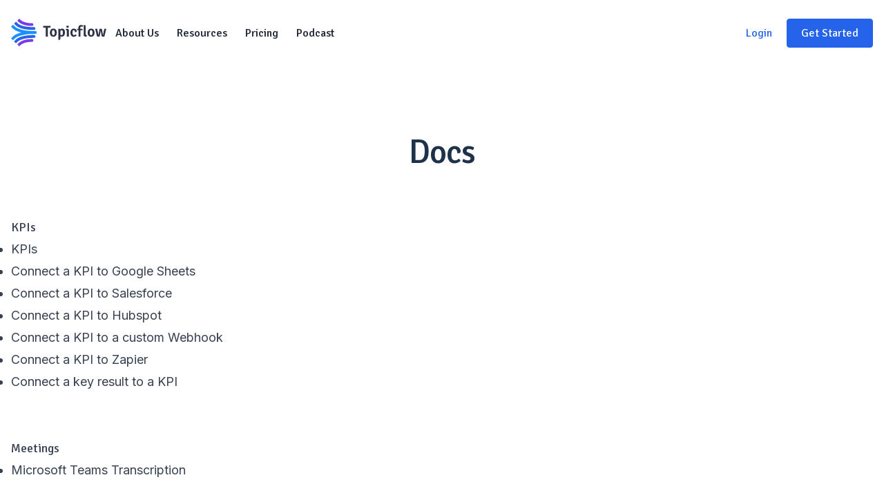

--- FILE ---
content_type: text/javascript
request_url: https://www.topicflow.com/_next/static/chunks/9828-5e756f5ceff45d61.js
body_size: 7776
content:
"use strict";(self.webpackChunk_N_E=self.webpackChunk_N_E||[]).push([[9828],{28988:function(e,s,t){t.d(s,{Z:function(){return r}});var a=t(85893);function r(){return(0,a.jsxs)("div",{className:"pt-16 px-6 sm:px-6 flex flex-col gap-6 sm:gap-12",children:[(0,a.jsx)("div",{className:"text-center text-[#445366] text-[21px] tracking-tight",children:"Trusted by C-Suite, HR Leaders, and Managers at"}),(0,a.jsxs)("div",{className:"w-full flex justify-center xl:justify-between items-center sm:gap-y-8 gap-6 sm:gap-16 flex-wrap",children:[(0,a.jsx)("img",{src:"/assets/logo-TFH.png",className:"h-[24px] sm:h-[30px] rounded-md shrink-0"}),(0,a.jsx)("img",{src:"/assets/voiceflow-logo.png",className:"h-[24px] sm:h-[40px] rounded-md shrink-0"}),(0,a.jsx)("img",{src:"/assets/gamesight-purple.svg",className:"h-[28px] sm:h-[34px] rounded-md shrink-0"}),(0,a.jsx)("img",{src:"/assets/logo-kickfin.png",className:"h-[24px] sm:h-[30px] rounded-md shrink-0"}),(0,a.jsx)("img",{src:"/assets/3ss-logo.png",className:"h-[24px] sm:h-[30px] rounded-md shrink-0"})]})]})}},11498:function(e,s,t){t.d(s,{Z:function(){return l}});var a=t(85893),r=t(63892),n=t(37901);t(9828);var i=t(22578);function l(e){let{hideFaqLink:s=!1,pinkBg:t=!1}=e;return(0,a.jsxs)("div",{className:(0,i.AK)("rounded-lg py-6 sm:py-16 px-6 md:px-12 flex flex-col gap-6",t?"bg-gradient-to-b from-purple-400 from-30% to-[#974CD3] to-80%":"bg-gradient-to-b from-[#7C3AED] from-30% to-[#11388D] to-80%"),children:[(0,a.jsxs)("div",{className:"flex justify-center gap-3 sm:gap-6 text-[#B3C6DC] font-inter tracking-tight text-sm font-semibold flex-col sm:flex-row",children:[(0,a.jsx)("div",{className:"flex justify-center",children:(0,a.jsxs)("div",{className:(0,i.AK)("flex items-center gap-1 rounded-full bg-[#691BED] text-[#B3C6DC] px-4 py-[10px] justify-center w-full",t?"bg-[#A154DE] text-[#ebd7ff]":"bg-[#691BED] text-[#B3C6DC]"),children:[(0,a.jsx)(n.Z,{className:"w-5 h-5 text-white"}),(0,a.jsx)("span",{className:"text-white",children:"4.8"}),"on Capterra"]})}),(0,a.jsx)("div",{className:"flex justify-center",children:(0,a.jsxs)("div",{className:(0,i.AK)("flex items-center gap-1 rounded-full bg-[#691BED] text-[#B3C6DC] px-4 py-[10px] justify-center w-full",t?"bg-[#A154DE] text-[#ebd7ff]":"bg-[#691BED] text-[#B3C6DC]"),children:[(0,a.jsx)(n.Z,{className:"w-5 h-5 text-white"}),(0,a.jsx)("span",{className:"text-white",children:"4.8"}),"on GetApp"]})}),(0,a.jsx)("div",{className:"flex justify-center",children:(0,a.jsxs)("div",{className:(0,i.AK)("flex items-center gap-1 rounded-full bg-[#691BED] text-[#B3C6DC] px-4 py-[10px] justify-center w-full",t?"bg-[#A154DE] text-[#ebd7ff]":"bg-[#691BED] text-[#B3C6DC]"),children:[(0,a.jsx)(n.Z,{className:"w-5 h-5 text-white"}),(0,a.jsx)("span",{className:"text-white",children:"4.8"}),"on Software Advice"]})})]}),(0,a.jsx)("div",{className:"text-3xl text-center leading-tight tracking-tight sm:tracking-normal md:leading-[1.3]",children:(0,a.jsxs)("span",{className:"text-white",children:["Equip managers with AI agents to drive performance and development in the flow of work. ",(0,a.jsx)("br",{className:"hidden sm:block"}),"Leverage AI agents to run rapid, data-driven, and fair performance and calibration cycles."]})}),(0,a.jsxs)("div",{className:"flex flex-col sm:flex-row justify-center mt-8 gap-4 sm:gap-6",children:[(0,a.jsx)("a",{href:"/demo",className:(0,i.AK)(r.jE,t?"bg-white text-[#974CD3] hover:bg-purple-50":"text-blue-cta hover:bg-blue-50"),children:"See Topicflow in Action"}),!s&&(0,a.jsx)("a",{href:"/faq",className:(0,i.AK)(r.Tj,"text-base"),children:"Why Use Topicflow?"})]})]})}},66167:function(e,s,t){t.d(s,{Z:function(){return c}});var a=t(85893),r=t(25675),n=t.n(r);t(9828);var i=t(61163),l=t(22578);let o=e=>{let{children:s}=e;return(0,a.jsx)("div",{className:"font-medium text-lg md:text-xl h-10",children:s})};function c(){return(0,a.jsxs)("div",{children:[(0,a.jsxs)("div",{id:"footer",className:"font-signika mt-24 pt-8 flex flex-col gap-12 sm:gap-16 md:gap-36 sm:flex-row",children:[(0,a.jsxs)("div",{className:"flex-1",children:[(0,a.jsx)("div",{children:(0,a.jsx)("a",{href:"/",className:"flex",children:(0,a.jsx)(n(),{src:"/assets/logo-with-black-text.svg",width:138,height:40,alt:"Topicflow",unoptimized:!0})})}),(0,a.jsx)("div",{className:"mt-6 text-sm text-muted font-inter",children:"Agentic Performance Management"}),(0,a.jsx)("div",{className:"mt-6",children:(0,a.jsx)("a",{href:"https://security.topicflow.com",target:"_blank",className:"flex",children:(0,a.jsx)(n(),{src:"/assets/soc2.png",width:100,height:100,alt:"SOC 2 Compliance",unoptimized:!0})})})]}),(0,a.jsxs)("div",{children:[(0,a.jsx)(o,{children:"Company"}),(0,a.jsxs)("div",{className:"flex flex-col gap-3 text-sm",children:[(0,a.jsx)(l.Ef,{href:"/about/",className:"hover:underline",children:"About"}),(0,a.jsx)(l.Ef,{href:"/blog/",className:"hover:underline",children:"Blog"}),(0,a.jsx)(l.Ef,{href:"https://ats.rippling.com/topicflow/jobs",className:"hover:underline",target:"_blank",children:"Careers"})]})]}),(0,a.jsxs)("div",{children:[(0,a.jsx)(o,{children:"Product"}),(0,a.jsxs)("div",{className:"flex flex-col gap-3 text-sm",children:[(0,a.jsx)(l.Ef,{href:"/pricing/",className:"hover:underline",children:"Pricing"}),(0,a.jsx)(l.Ef,{href:"/templates/",className:"hover:underline",children:"Templates"}),(0,a.jsx)(l.Ef,{href:"/faq/",className:"hover:underline",children:"FAQs"}),(0,a.jsx)(l.Ef,{href:"/demo/",className:"hover:underline",children:"Demo"})]})]}),(0,a.jsxs)("div",{className:"",children:[(0,a.jsx)(o,{children:"Help"}),(0,a.jsxs)("div",{className:"flex flex-col gap-3 text-sm",children:[(0,a.jsx)(l.Ef,{href:"/contact-us/",className:"hover:underline",children:"Contact"}),(0,a.jsx)(l.Ef,{href:"/changelog/",className:"hover:underline",children:"Changelog"}),(0,a.jsx)(l.Ef,{href:"/docs/",className:"hover:underline",children:"Documentation"}),(0,a.jsx)("a",{target:"_blank",rel:"noreferrer",href:"https://chrome.google.com/webstore/detail/topicflow-chrome-extensio/dpjdbcoajclifiaeeajajigmdppjnefn",className:"hover:underline",children:"Chrome Extension"}),(0,a.jsx)("a",{target:"_blank",rel:"noreferrer",href:"https://status.topicflow.com",className:"hover:underline",children:"Status"})]})]})]}),(0,a.jsxs)("div",{className:"text-sm my-12 border-t pt-8 flex flex-col sm:flex-row gap-4 justify-between text-gray-400",children:[(0,a.jsxs)("div",{className:"font-inter",children:["\xa9 ",new Date().getFullYear()," Topicflow"]}),(0,a.jsxs)("div",{className:"flex items-center gap-10",children:[(0,a.jsx)(l.Ef,{href:"/privacy-policy/",className:"hover:underline",target:"_blank",children:"Privacy Policy"}),(0,a.jsx)(l.Ef,{href:"/terms-of-service-saas/",className:"hover:underline",target:"_blank",children:"Terms of Service"}),(0,a.jsx)("a",{href:"https://security.topicflow.com",target:"_blank",className:"hover:underline",children:"Security"})]}),(0,a.jsxs)("div",{className:"flex gap-4 items-center text-gray-400",children:[(0,a.jsx)(l.Ef,{href:"https://www.twitter.com/topicflowapp",className:"hover:text-[#1d9bf0]",target:"_blank",children:(0,a.jsx)(i.LCd,{className:"w-6 h-6"})}),(0,a.jsx)(l.Ef,{href:"https://www.linkedin.com/company/topicflow/",className:"hover:text-[#0e76a8]",target:"_blank",children:(0,a.jsx)(i.ltd,{className:"w-6 h-6"})})]})]})]})}},49079:function(e,s,t){t.d(s,{W:function(){return l},Z:function(){return o}});var a=t(85893),r=t(66167),n=t(78481),i=t(87945);let l=e=>{let{children:s,className:t}=e;return(0,a.jsx)("div",{className:(0,i.A)("px-4 min-[1292px]:px-0 lg:mx-auto max-w-screen-xl",t),children:s})};function o(e){let{children:s,isHandlingLayoutInView:t}=e;return(0,a.jsx)(a.Fragment,{children:t?s:(0,a.jsxs)(a.Fragment,{children:[(0,a.jsx)(n.Z,{}),(0,a.jsxs)(l,{children:[s,(0,a.jsx)(r.Z,{})]})]})})}},78481:function(e,s,t){t.d(s,{Z:function(){return p}});var a=t(85893),r=t(22578),n=t(49079),i=t(63892),l=t(67294),o=()=>{let[e,s]=(0,l.useState)(0);return(0,l.useEffect)(()=>{let e=()=>{s(Math.ceil(window.pageYOffset))};return window.addEventListener("scroll",e),e(),()=>window.removeEventListener("scroll",e)},[]),e},c=t(45998),d=t(5506),m=t(66430),h=t(30381),x=t.n(h),f=t(25675),g=t.n(f);function p(e){let{className:s=""}=e,[t,h]=(0,l.useState)(!1),f=o(),p=(0,l.useRef)(!1);return(0,l.useEffect)(()=>()=>clearTimeout(p.current),[]),[].find(e=>x()(e.date).isAfter(x()(),"hours")),(0,a.jsx)("div",{className:(0,r.AK)("sticky top-0 z-20 transition-colors font-signika",f>16&&"bg-white/80 backdrop-blur-lg shadow-sm",s),children:(0,a.jsx)(n.W,{children:(0,a.jsxs)("div",{className:"flex items-center h-16 md:h-24 w-full",children:[(0,a.jsx)(c.V,{as:"div",open:t,className:"fixed inset-0 z-50 overflow-y-auto bg-white",onClose:h,children:(0,a.jsx)("div",{className:"min-h-full",children:(0,a.jsx)("div",{className:"flex min-w-full justify-center",children:(0,a.jsxs)(c.V.Panel,{className:"relative flex flex-col w-full p-6",children:[(0,a.jsx)("div",{className:"absolute top-6 right-6",children:(0,a.jsxs)("button",{type:"button",className:"flex items-center justify-center h-10 w-10 rounded-full ring-2 ring-inset ring-white",onClick:()=>h(!1),children:[(0,a.jsx)("span",{className:"sr-only",children:"Close sidebar"}),(0,a.jsx)(d.Z,{className:"h-8 w-8 text-gray-500","aria-hidden":"true"})]})}),(0,a.jsx)("div",{className:"flex",children:(0,a.jsx)("div",{className:"md:hidden",style:{height:"40px"},children:(0,a.jsx)(r.Ef,{href:"/",children:(0,a.jsx)(g(),{src:"/assets/logo-with-black-text.svg",width:"138",height:"40",alt:"Topicflow"})})})}),(0,a.jsxs)("div",{className:"flex flex-col gap-4 mt-16 font-medium text-2xl",children:[(0,a.jsx)(r.Ef,{href:"/podcast/",className:"py-2 hover:bg-blue-100/50",children:"Podcast"}),(0,a.jsx)(r.Ef,{href:"/blog/",className:"py-2 hover:bg-blue-100/50",children:"Blog"}),(0,a.jsx)(r.Ef,{href:"/webinars/",className:"py-2 hover:bg-blue-100/50",children:"Webinars"}),(0,a.jsx)(r.Ef,{href:"/templates/",className:"py-2 hover:bg-blue-100/50",children:"Templates"}),(0,a.jsx)(r.Ef,{href:"/ebooks/",className:"py-2 hover:bg-blue-100/50",children:"eBooks"}),(0,a.jsx)(r.Ef,{href:"/faq/",className:"py-2 hover:bg-blue-100/50",children:"FAQs"}),(0,a.jsx)(r.Ef,{href:"/about/",className:"py-2 hover:bg-blue-100/50",children:"About us"}),(0,a.jsx)(r.Ef,{href:"/pricing/",className:"py-2 hover:bg-blue-100/50",children:"Pricing"})]}),(0,a.jsxs)("div",{className:"flex flex-col gap-4 mt-16",children:[(0,a.jsx)("a",{href:"https://app.topicflow.com/login",className:"border border-blue-cta text-blue-cta py-2 rounded text-center text-xl",onClick:r.Se,children:"Login"}),(0,a.jsx)("a",{href:(0,r.yq)("/demo"),className:"border border-blue-cta bg-blue-cta text-white py-2 rounded text-center text-xl",children:"Request a Demo"})]})]})})})}),(0,a.jsxs)("div",{className:"flex-1 flex flex-row items-center justify-between gap-2",children:[(0,a.jsxs)("div",{className:"flex gap-8 lg:gap-12",children:[(0,a.jsx)("div",{className:"hidden md:block",style:{height:"40px"},children:(0,a.jsx)(r.Ef,{href:"/",children:(0,a.jsx)(g(),{src:"/assets/logo-with-black-text.svg",width:"138",height:"40",alt:"Topicflow"})})}),(0,a.jsx)("div",{className:"hidden sm:block md:hidden",style:{height:"36px"},children:(0,a.jsx)(r.Ef,{href:"/",children:(0,a.jsx)(g(),{src:"/assets/logo-with-black-text.svg",width:"124",height:"36",alt:"Topicflow"})})}),(0,a.jsx)("div",{className:"sm:hidden",style:{height:"28px"},children:(0,a.jsx)(r.Ef,{href:"/",children:(0,a.jsx)(g(),{src:"/assets/logo-with-black-text.svg",width:"97",height:"28",alt:"Topicflow"})})}),(0,a.jsxs)("div",{className:"hidden md:flex items-center font-medium justify-center gap-2 md:gap-3 lg:gap-6",children:[(0,a.jsx)(r.Ef,{href:"/about/",className:(0,r.AK)(i.jE,"bg-transparent border-transparent","px-3 py-2 rounded text-gray-800 hover:bg-gray-100"),children:"About Us"}),(0,a.jsxs)("div",{className:"relative group",children:[(0,a.jsx)("span",{className:(0,r.AK)(i.jE,"bg-transparent border-transparent","px-3 py-2 rounded text-gray-800 hover:bg-gray-100"),children:"Resources"}),(0,a.jsx)("div",{className:"group-hover:block hidden absolute -left-2 top-full p-2 min-w-[180px]",children:(0,a.jsxs)("div",{className:"flex bg-white shadow-lg rounded overflow-hidden flex-col divide-y divide-gray-50",children:[(0,a.jsx)(r.Ef,{className:"px-4 py-2 hover:bg-gray-50",href:"/blog/",children:"Blog"}),(0,a.jsx)(r.Ef,{className:"px-4 py-2 hover:bg-gray-50",href:"/webinars/",children:"Webinars"}),(0,a.jsx)(r.Ef,{className:"px-4 py-2 hover:bg-gray-50",href:"/ebooks/",children:"eBooks"}),(0,a.jsx)(r.Ef,{className:"px-4 py-2 hover:bg-gray-50",href:"/templates/",children:"Templates"}),(0,a.jsx)(r.Ef,{className:"px-4 py-2 hover:bg-gray-50",href:"/faq/",children:"FAQs"})]})})]}),(0,a.jsx)(r.Ef,{href:"/pricing/",className:(0,r.AK)(i.jE,"bg-transparent border-transparent","px-3 py-2 rounded text-gray-800 hover:bg-gray-100"),children:"Pricing"}),(0,a.jsx)(r.Ef,{href:"/podcast/",className:(0,r.AK)(i.jE,"bg-transparent border-transparent","px-3 py-2 rounded text-gray-800 hover:bg-gray-100"),children:"Podcast"})]})]}),(0,a.jsxs)("div",{className:"flex items-center gap-6",children:[(0,a.jsx)("a",{href:(0,r.yq)("/demo"),className:(0,r.AK)(i.P_,"px-3 py-1 hover:brightness-105 flex md:hidden"),children:"Get Started"}),(0,a.jsx)("div",{className:"hidden md:flex mt-8 md:mt-0 md:gap-6 lg:gap-14 text-base items-center justify-center",children:(0,a.jsxs)("div",{className:"flex items-center justify-center gap-4",children:[(0,a.jsx)("a",{href:"https://app.topicflow.com/login",className:(0,r.AK)(i.jE,"px-3 lg:px-5 py-2"),onClick:r.Se,children:"Login"}),(0,a.jsx)("a",{href:(0,r.yq)("/demo"),className:(0,r.AK)(i.P_,"px-3 lg:px-5 py-2"),children:"Get Started"})]})}),(0,a.jsxs)("button",{type:"button",className:"border-gray-200 text-gray-500 focus:outline-none focus:ring-2 focus:ring-inset focus:ring-indigo-500 md:hidden",onClick:()=>h(!0),children:[(0,a.jsx)("span",{className:"sr-only",children:"Open sidebar"}),(0,a.jsx)(m.Z,{className:"h-8 w-8","aria-hidden":"true"})]})]})]})]})})})}},63892:function(e,s,t){t.d(s,{P_:function(){return r},Tj:function(){return i},jE:function(){return n},v2:function(){return l}}),t(85893);var a=t(22578);let r="font-signika group border border-blue-cta bg-blue-cta text-white text-base px-6 py-3 rounded flex justify-center items-center gap-2",n=(0,a.AK)(r,"border-white bg-white text-blue-cta hover:bg-blue-50"),i=(0,a.AK)(n,"text-white bg-transparent hover:bg-white/5"),l=(0,a.AK)(n,"text-blue-cta border-blue-cta bg-transparent hover:bg-blue-cta/5")},87945:function(e,s,t){t.d(s,{A:function(){return r}});var a=t(98388);let r=function(){for(var e=arguments.length,s=Array(e),t=0;t<e;t++)s[t]=arguments[t];return(0,a.m6)(s.filter(Boolean).join(" "))}},9828:function(e,s,t){t.r(s),t.d(s,{HomepageQuote:function(){return b},__N_SSG:function(){return p},default:function(){return y},gamesightQuote:function(){return v},metaDescription:function(){return u},quote3ss:function(){return N},tfhQuote:function(){return w}});var a=t(20567),r=t(14932),n=t(85893),i=t(28988),l=t(49079),o=t(78481),c=t(71335),d=t(11498),m=t(66167),h=t(63892),x=t(9008),f=t.n(x),g=t(22578),p=!0;let u="Enable managers to drive performance and development directly in the flow of work. Automate feedback, goals, calibration, and review cycles with speed and precision.",j=e=>{let{title:s,pillLabel:t,children:a}=e;return(0,n.jsxs)("div",{children:[t&&(0,n.jsx)("div",{className:"flex justify-center mb-5",children:(0,n.jsxs)("div",{className:"px-3 sm:px-4 py-2 sm:py-2.5 rounded-full border-blue-300 border-[1.5px] justify-center items-center gap-2 inline-flex",children:[(0,n.jsx)("img",{src:"/assets/star-04.svg",className:"w-4 sm:w-5 h-4 sm:h-5 text-blue-600"}),(0,n.jsx)("div",{className:"text-center text-blue-600 text-sm sm:text-base font-semibold font-['Inter'] leading-[18.40px]",children:t})]})}),(0,n.jsx)("div",{className:"text-center font-signika text-[#0a1d34] text-[45px] sm:text-4xl font-medium leading-tight",children:s}),(0,n.jsx)("div",{className:"mt-6 text-center text-[#445366] text-[20px] font-normal font-inter leading-[32px] tracking-tight",children:a})]})},b=e=>{let{item:s}=e;return(0,n.jsxs)("div",{className:(0,g.AK)("lg:col-span-4 w-full p-8 sm:p-10 rounded-md flex-col flex gap-8 font-inter relative",s.className),children:[s.showBlurBgClassName&&(0,n.jsx)("div",{className:(0,g.AK)("z-0 absolute top-0 left-0 right-0 bottom-0 rounded-md ",s.showBlurBgClassName)}),(0,n.jsx)("div",{className:"z-1",children:(0,n.jsx)("img",{className:(0,g.AK)("h-7 rounded-md",(null==s?void 0:s.companyClassName)||""),src:"/assets/".concat(s.companyImageUrl),alt:(null==s?void 0:s.companyName)||""})}),(0,n.jsxs)("div",{className:(0,g.AK)("relative z-1 flex-1 text-white text-lg",(null==s?void 0:s.quoteClassName)||""),children:['"',s.quote,'"']}),(0,n.jsxs)("div",{className:"z-1 items-center gap-[14px] flex z-1",children:[(0,n.jsx)("img",{className:(0,g.AK)("w-12 h-12 rounded-full",(null==s?void 0:s.authorImageClassName)||""),src:s.authorImageUrl}),(0,n.jsxs)("div",{className:"flex-col justify-center flex",children:[(0,n.jsx)("div",{className:(0,g.AK)("text-white text-base font-bold tracking-tight -mb-0.5",(null==s?void 0:s.authorClassName)||""),children:s.author}),(0,n.jsx)("div",{className:(0,g.AK)("text-white text-[15px] font-medium tracking-tight",(null==s?void 0:s.roleClassName)||""),children:s.role})]})]})]},s.quote)},v={quote:"Moving to Topicflow was an immediate time-saver and helped our managers have more productive development conversations with their teams. Topicflow is helping us streamline our performance management processes, making it easier for people to see how to grow in their roles.",companyImageUrl:"gamesight.svg",authorImageUrl:"/assets/jess-leonard-gamesight.jpg",author:"Jess Leonard",role:"Director of Operations",className:"bg-[#091622]"},w={quote:"We are impressed with Topicflow’s agentic performance management features. We moved from the performance module of our HRIS, and the whole process has become more transparent and data-driven.",companyImageUrl:"tfh-quote-logo.svg",authorImageUrl:"/assets/jennifer-gaddini-tfh.jpg",author:"Jennifer Gaddini",role:"Global Head of People Ops",className:"bg-purple-400"},N={quote:"Topicflow utilizes AI to integrate goals, coaching conversations, and performance feedback in the flow of work. It enables our managers to drive accountability, high-performance, and employee growth — something we couldn’t easily replicate with other tools.",companyImageUrl:"3ss-logo.svg",authorImageUrl:"/assets/3ss-sascha-pink.png",author:"Sascha D. Kasper",role:"CIO, CHRO",className:"bg-purple-400"};function y(){let e=[{title:"Minimal setup, fast adoption",description:"Be up and running in days, with data imports from your previous system.",image:(0,n.jsx)("div",{className:"flex-1 flex items-end",children:(0,n.jsx)("div",{className:"h-[224px] flex-1 flex justify-end overflow-hidden pl-8 -mb-[4px]",children:(0,n.jsx)("img",{src:"/assets/start-reason-1.png",className:"h-full object-cover object-left-top"})})})},{title:"Integrations with all your tools",description:"Works with all the tools your teams use and your HRIS platform.",image:(0,n.jsx)("div",{className:"flex-1 flex items-end",children:(0,n.jsx)("div",{className:"h-[220px] flex w-full",children:(0,n.jsx)("img",{src:"/assets/start-reason-2.png",className:"w-full h-full object-cover object-left-top"})})})},{title:"Enterprise-grade security",description:"Use your own hosted LLM. SOC 2, ISO 27001, GDPR.",image:(0,n.jsx)("div",{className:"flex-1 flex items-end",children:(0,n.jsx)("div",{className:"h-[220px] flex w-full",children:(0,n.jsx)("img",{src:"/assets/start-reason-3.png",className:"w-full h-full object-cover"})})})}],s={title:"Rapid, Data-driven Reviews and Calibration",pillLabel:"Agentic Performance Management",description:(0,n.jsxs)(n.Fragment,{children:["Topicflow pulls data from the tools your teams already use to create rich context for reviews.",(0,n.jsx)("br",{}),"This ensures fair, rapid, and data-driven review and calibration processes."]}),items:[{backgroundClassName:"bg-gradient-to-tl from-blue-600/20 to-blue-600/10",title:"Data-Enriched Reviews and Calibration",description:"Replace manual and biased reviews with AI-aggregated work history, role-based assessments, and data-enriched calibration.",image:(0,n.jsx)("div",{className:"flex-1 flex items-end p-8",children:(0,n.jsx)("img",{src:"/assets/section-2-1.png",className:"rounded-md shadow-homepage-img border border-[#C5D9EB]"})})},{backgroundClassName:"bg-gradient-to-l from-violet-600/20 to-violet-600/10",title:"Dynamic Roles and Job Levels",description:"Sync job levels, skills, and competencies with real work. Leverage AI to set up job frameworks effortlessly and get notified when changes are detected.",image:(0,n.jsx)("div",{className:"flex-1 flex items-end p-8 pr-0 pb-0 -mr-36 -mb-[85px]",children:(0,n.jsx)("img",{src:"/assets/section-2-2.png",className:"rounded-tl-md rounded-br-md shadow-homepage-img border-l border-t border-[#C5D9EB]"})})},{backgroundClassName:"bg-gradient-to-bl from-[#1a91ff]/20 to-[#1a91ff]/10",title:"AI Performance Operating System",description:"Drive performance, engagement, and growth effortlessly with little administrative work. Set your framework and guidelines—Topicflow handles execution with real-time insights, recommended actions, and reports.",image:(0,n.jsx)("div",{className:"flex-1 flex items-end p-8",children:(0,n.jsx)("img",{src:"/assets/section-2-3.png",className:""})})},(0,r._)((0,a._)({},w),{showBlurBgClassName:"purple-radial-gradient",className:"bg-purple-400"})]},t={title:"Give Your Managers Coaching Superpowers",pillLabel:"AI-driven Manager Effectiveness",description:(0,n.jsxs)(n.Fragment,{children:["Topicflow helps managers drive performance and develop their teams in the flow of work",(0,n.jsx)("br",{}),"with AI-powered insights delivered to them in Slack or MS Teams."]}),items:[{backgroundClassName:"bg-gradient-to-bl from-[#1a91ff]/20 to-[#1a91ff]/10",title:"Manager Coaching Insights",description:"Managers get real-time insights to provide feedback, clarify expectations, and have career conversations in the flow of work.",image:(0,n.jsx)("div",{className:"flex-1 flex items-end p-8 pr-0 pb-0",children:(0,n.jsx)("img",{src:"/assets/section-1-1.png",className:"rounded-tl-md shadow-md shadow-homepage-img border-l border-t border-[#C5D9EB]"})})},{backgroundClassName:"bg-gradient-to-tl from-blue-600/20 to-blue-600/10",title:"Alignment to Business Goals",description:"Automatically align projects and initiatives to OKRs. Monitor goals with automatic progress updates and alerts when things are falling behind. ",image:(0,n.jsx)("div",{className:"flex-1 flex items-end p-8 pr-0 pb-0 -mb-[90px]",children:(0,n.jsx)("img",{src:"/assets/section-1-2.png",className:"rounded-tl-md shadow-md shadow-homepage-img border-l border-t border-[#C5D9EB]"})})},{backgroundClassName:"bg-gradient-to-l from-violet-600/20 to-violet-600/10",title:"Improve Manager Effectiveness",description:"Managers can track their effectiveness with live AI coaching scores, combined with upward feedback from their team. Newer managers get coaching from experienced peers in areas they need to grow.",image:(0,n.jsx)("div",{className:"flex-1 flex items-end p-8 pb-0 -mb-9",children:(0,n.jsx)("img",{src:"/assets/section-1-3.png",className:"rounded-t-md shadow-md shadow-homepage-img border border-b-0 border-[#C5D9EB]"})})},{quote:"Topicflow utilizes AI to integrate goals, coaching conversations, and performance feedback in the flow of work. It enables our managers to drive accountability, high performance, and employee growth—something we couldn't easily replicate with other tools.",companyImageUrl:"3SSlogo.svg",authorImageUrl:"assets/sascha-kasper-3ss.png",author:"Sascha D. Kasper",role:"CIO, CHRO",className:"bg-[#0c2864]",showBlurBgClassName:"blue-radial-gradient"}]};return(0,n.jsx)(n.Fragment,{children:(0,n.jsxs)(l.Z,{isHandlingLayoutInView:!0,children:[(0,n.jsxs)(f(),{children:[(0,n.jsx)("title",{children:"Topicflow - Agentic Performance Management"}),(0,n.jsx)("meta",{name:"ahrefs-site-verification",content:"fb960b123b920b8ae421061a10e9a7783fef51b1d4298c4f9f038263fa0d2602"}),(0,n.jsx)("meta",{name:"description",content:u}),(0,n.jsx)("meta",{property:"og:url",content:"https://www.topicflow.com"}),(0,n.jsx)("meta",{property:"og:type",content:"website"}),(0,n.jsx)("meta",{property:"og:title",content:"Topicflow - Agentic Performance Management"}),(0,n.jsx)("meta",{property:"og:description",content:u}),(0,n.jsx)("meta",{property:"og:image",content:"https://www.topicflow.com/assets/metatag-image-5.jpg"}),(0,n.jsx)("meta",{name:"twitter:card",content:"summary_large_image"}),(0,n.jsx)("meta",{property:"twitter:domain",content:"topicflow.com"}),(0,n.jsx)("meta",{property:"twitter:url",content:"https://www.topicflow.com"}),(0,n.jsx)("meta",{name:"twitter:title",content:"Topicflow - Agentic Performance Management"}),(0,n.jsx)("meta",{name:"twitter:description",content:u}),(0,n.jsx)("meta",{name:"twitter:image",content:"https://www.topicflow.com/assets/metatag-image-5.jpg"})]}),(0,n.jsxs)("div",{className:"relative font-inter",children:[(0,n.jsx)(o.Z,{className:""}),(0,n.jsx)("div",{className:"rounded-lg bg-vertical-blue-gradient overflow-hidden relative",children:(0,n.jsxs)(l.W,{className:"",children:[(0,n.jsx)("div",{className:"flex justify-center pt-12",children:(0,n.jsxs)("a",{href:"/ebook/ai-driven-performance-mgmt/",className:"bg-home-announcement font-inter text-[#486486] tracking-tight font-semibold flex text-sm md:text-base text-center truncate items-center gap-2 rounded-full px-4 py-2",children:[(0,n.jsxs)("span",{className:"hidden md:inline text-blue-500",children:["Our Latest eBook"," "]}),(0,n.jsx)("div",{className:"min-w-0 truncate",children:"AI-Driven Performance Management for Tech Companies"}),(0,n.jsx)(c.Z,{className:"hidden md:inline shrink-0 text-blue-500 w-4 h-4 transition-transform group-hover:translate-x-1"})]})}),(0,n.jsx)("div",{className:"",children:(0,n.jsxs)("div",{className:"",children:[(0,n.jsx)("h1",{className:"font-signika text-center mt-10 text-[36px] sm:text-[48px] md:text-[64px] text-slate-headline font-medium leading-tight md:leading-tight tracking-tight",children:"Agentic Performance Management"}),(0,n.jsxs)("div",{className:"mt-6 font-inter text-center text-[20px] text-slate-headline font-normal tracking-tight",children:["Enable managers to drive performance and development directly in the flow of work.",(0,n.jsx)("br",{}),"Automate feedback, goals, calibration, and review cycles with speed and precision."]}),(0,n.jsxs)("div",{className:"flex flex-col sm:flex-row justify-center mt-8 flex-wrap gap-4",children:[(0,n.jsx)("a",{href:"/demo",className:h.P_,children:"See Topicflow in Action"}),(0,n.jsx)("a",{href:"/faq/",className:(0,g.AK)(h.v2),children:"Why Use Topicflow?"})]}),(0,n.jsxs)("div",{className:"my-16 xl:mb-20 relative",children:[(0,n.jsx)("div",{className:"flex items-center justify-center",children:(0,n.jsx)("img",{src:"/assets/2025-homepage-app-screenshot-main.png",alt:"Topicflow Hero Image",className:"w-full h-auto rounded-xl border-4 md:border-10 border-gray-200"})}),(0,n.jsx)("img",{src:"/assets/2025-homepage-app-screenshot-secondary.png",alt:"Topicflow Secondary Image",className:"hidden xl:block rounded-xl absolute w-1/2 md:h-[300px] md:w-[375px] xl:h-[363px] xl:w-[454px] -bottom-[80px] xl:-right-[16px] 2xl:-right-[48px] border-4 md:border-10 border-gray-200"})]})]})})]})})]}),(0,n.jsx)(l.W,{className:"xl:mt-16",children:(0,n.jsx)(i.Z,{})}),[s,t].map(e=>(0,n.jsxs)(l.W,{className:"mx-0 my-24 sm:my-36 tracking-tight",children:[(0,n.jsx)(j,{title:e.title,pillLabel:e.pillLabel,children:e.description}),(0,n.jsx)("div",{className:"mt-10 sm:mt-16 grid grid-cols-1 lg:grid-cols-11 gap-4",children:e.items.map((e,s)=>e.quote?(0,n.jsx)(b,{item:e},e.quote):(0,n.jsxs)("div",{className:(0,g.AK)("w-full rounded-md flex-col flex overflow-hidden",e.backgroundClassName,0===s&&"lg:col-span-5",1===s&&"lg:col-span-6",2===s&&"lg:col-span-7"),children:[(0,n.jsxs)("div",{className:"p-8 pb-4 w-full flex-col gap-4 flex overflow-hidden",children:[(0,n.jsx)("div",{className:"self-stretch justify-start items-center gap-4 inline-flex",children:(0,n.jsx)("div",{className:"text-[#0a1d34] text-2xl font-medium font-['Signika'] leading-[30px]",children:e.title})}),(0,n.jsx)("div",{className:"self-stretch text-[#445366] tracking-tighter text-base font-normal font-['Inter'] leading-normal",children:e.description})]}),e.image]},e.title))})]},e.title)),(0,n.jsxs)(l.W,{className:"mx-0 my-24 tracking-tight",children:[(0,n.jsxs)(j,{title:"Fast Implementation. Immediate Impact.",children:["Our team has over a decade of experience working with startups as well as Fortune 500 companies.",(0,n.jsx)("br",{}),"Topicflow is designed to provide an immediate performance lift within days of rollout."]}),(0,n.jsx)("div",{className:"grid md:grid-cols-3 gap-4 mt-16 font-inter tracking-tighter",children:e.map(e=>(0,n.jsxs)("div",{className:"border rounded-md flex flex-col gap-6 overflow-hidden",children:[(0,n.jsx)("div",{className:"text-[22px] font-semibold leading-7 px-8 pt-8",children:e.title}),(0,n.jsx)("div",{className:"text-[#445366] text-[20px] tracking-tight font-normal px-8 mb-4",children:e.description}),e.image]},e.title))})]}),(0,n.jsx)(l.W,{className:"mx-0 mt-24",children:(0,n.jsx)(d.Z,{})}),(0,n.jsx)(l.W,{children:(0,n.jsx)(m.Z,{})})]})})}},22578:function(e,s,t){t.d(s,{AK:function(){return o},Ef:function(){return x},Se:function(){return c},Vi:function(){return m},hs:function(){return d},yq:function(){return h}});var a=t(85893),r=t(41664),n=t.n(r),i=t(11163),l=t(98388);let o=function(){for(var e=arguments.length,s=Array(e),t=0;t<e;t++)s[t]=arguments[t];return(0,l.m6)(s.filter(Boolean).join(" "))};function c(e,s){return gtag("event","login_button",{send_to:"G-XCJF0YVNTR",event_callback:function(){void 0!==s&&(window.location=s)}}),!1}function d(){return gtag("event","conversion",{send_to:"AW-10926406699/Bvr1CLHhmcMDEKv4jtoo",event_callback:()=>{}}),!1}function m(e,s){return gtag("event","conversion",{send_to:"AW-10926406699/cJ0tCN_DjMQDEKv4jtoo",event_callback:()=>{}}),!1}function h(e){let s=(0,i.useRouter)();return"a"in s.query?"".concat(e,"?a=").concat(s.query.a):e}let x=e=>{let{href:s,children:t,className:r,target:i}=e;return(0,a.jsx)(n(),{href:h(s),className:r,target:i,children:t})}}}]);

--- FILE ---
content_type: text/javascript
request_url: https://www.topicflow.com/_next/static/s8PNSHZJcT2rkSi-5GczL/_ssgManifest.js
body_size: 200
content:
self.__SSG_MANIFEST=new Set(["\u002F","\u002Fblog","\u002Fchangelog","\u002Fchangelogs\u002F[slug]","\u002Febook\u002F[slug]","\u002Febooks","\u002Fpodcast","\u002Fposts\u002F[slug]","\u002Ftemplate\u002F[id]","\u002Ftemplates","\u002Fwebinar\u002F[slug]","\u002Fwebinars"]);self.__SSG_MANIFEST_CB&&self.__SSG_MANIFEST_CB()

--- FILE ---
content_type: text/javascript
request_url: https://www.topicflow.com/_next/static/s8PNSHZJcT2rkSi-5GczL/_buildManifest.js
body_size: 1859
content:
self.__BUILD_MANIFEST=function(s,c,a,t,e,o,i,n,d,p,r,u,k,b,g,h){return{__rewrites:{afterFiles:[{has:r,source:"/privacy-policy",destination:"/privacy-policy/index.html"},{has:r,source:u,destination:u},{has:r,source:"/terms-of-service",destination:"/terms-of-service/index.html"},{has:r,source:"/terms-of-service-saas",destination:"/terms-of-service-saas/index.html"}],beforeFiles:[],fallback:[]},"/":[s,c,a,t,"static/chunks/pages/index-d29cba245832f365.js"],"/_error":["static/chunks/pages/_error-6ddff449d199572c.js"],"/about":[s,c,a,t,"static/chunks/pages/about-9a5eba883c39f491.js"],"/blog":[s,c,a,o,t,n,i,"static/chunks/pages/blog-b426b6683b0956f2.js"],"/book-a-meeting":[s,c,a,t,"static/chunks/pages/book-a-meeting-1d171a7edc85bd0a.js"],"/changelog":[s,c,a,o,t,"static/chunks/pages/changelog-a352f5a12db958ac.js"],"/changelogs/[slug]":[s,c,a,o,t,n,k,"static/chunks/pages/changelogs/[slug]-ef9adab0739daa1b.js"],"/contact-us":[s,c,a,e,t,d,i,"static/chunks/pages/contact-us-3ee4ec992d65a33a.js"],"/demo":[s,c,a,e,p,t,b,"static/chunks/pages/demo-e990e9a8c1f88c7c.js"],"/demo-video":[s,c,a,e,p,t,"static/chunks/pages/demo-video-b2afc33da2f8211b.js"],"/docs":[s,c,a,e,t,"static/chunks/pages/docs-fdbfe6e9600b7289.js"],"/docs/connect-kpi-to-custom-webhook":[s,c,a,t,"static/chunks/pages/docs/connect-kpi-to-custom-webhook-b424b7a94439504d.js"],"/docs/connect-kpi-to-google-sheets":[s,c,a,t,"static/chunks/pages/docs/connect-kpi-to-google-sheets-a1196140e35cae8d.js"],"/docs/connect-kpi-to-hubspot":[s,c,a,t,"static/chunks/pages/docs/connect-kpi-to-hubspot-d317454aea5e8648.js"],"/docs/connect-kpi-to-salesforce":[s,c,a,t,"static/chunks/pages/docs/connect-kpi-to-salesforce-978319b478e70aa0.js"],"/docs/connect-kpi-to-zapier":[s,c,a,t,"static/chunks/pages/docs/connect-kpi-to-zapier-3c9d844bd175070d.js"],"/docs/connect-kr-to-kpi":[s,c,a,t,"static/chunks/pages/docs/connect-kr-to-kpi-ea3d96f2d1b14cb3.js"],"/docs/hris-sync":[s,c,a,e,t,"static/chunks/pages/docs/hris-sync-5e5469f6d7fed187.js"],"/docs/kpis":[s,c,a,t,"static/chunks/pages/docs/kpis-e95f023cd8621b5f.js"],"/docs/teams-transcription":[s,c,a,e,t,"static/chunks/pages/docs/teams-transcription-afa066b7bd33d9a3.js"],"/early-innovators-program":["static/chunks/pages/early-innovators-program-7ca18aed145b5326.js"],"/ebook/[slug]":[s,c,a,e,t,d,g,"static/chunks/pages/ebook/[slug]-37c4eb9dbaa8ef90.js"],"/ebooks":[s,c,a,t,n,i,"static/chunks/pages/ebooks-e5b149414d0cb2e5.js"],"/faq":[s,c,a,t,"static/chunks/pages/faq-04f00a701cb78a79.js"],"/free-okr-audit":[s,c,a,e,t,d,i,"static/chunks/pages/free-okr-audit-29c2fcead9502bb0.js"],"/giveaway":[s,c,a,e,p,t,"static/chunks/pages/giveaway-b327c7a4f0d39d3b.js"],"/join-waitlist":[s,c,a,t,"static/chunks/pages/join-waitlist-7c745a7a8d6ee9c9.js"],"/mpl":[s,c,a,e,p,t,"static/chunks/pages/mpl-bd0ffd95169ab31a.js"],"/old-giveaway":[s,c,a,e,t,d,i,"static/chunks/pages/old-giveaway-5cf065bf18144576.js"],"/podcast":[s,c,"static/chunks/d9067523-f506b6b8d7d59ac3.js","static/chunks/cb355538-eafe383f78233f3b.js",a,t,"static/chunks/pages/podcast-335166ab1bca2f70.js"],"/posts/[slug]":[s,c,a,o,t,n,k,"static/chunks/pages/posts/[slug]-ac69fef5f1cd9105.js"],"/pricing":[s,c,a,e,t,"static/chunks/pages/pricing-0c648e96b35caf10.js"],"/product":[s,c,a,t,"static/chunks/pages/product-47b875613f5b243f.js"],"/product-comparison":[s,c,a,e,t,"static/chunks/pages/product-comparison-e54498aaab999acb.js"],"/product-comparison/15five":[s,c,a,t,"static/chunks/pages/product-comparison/15five-1fe0f13a12888887.js"],"/product-comparison/asana":[s,c,a,e,t,"static/chunks/pages/product-comparison/asana-cc80f1e50e8cb597.js"],"/product-comparison/betterworks":[s,c,a,e,t,"static/chunks/pages/product-comparison/betterworks-e2d78a7d3f302d8d.js"],"/product-comparison/fellow":[s,c,a,e,t,"static/chunks/pages/product-comparison/fellow-0675a48c3e7aaaa2.js"],"/product-comparison/lattice":[s,c,a,e,t,"static/chunks/pages/product-comparison/lattice-0c76029dbef431fd.js"],"/product-comparison/notion":[s,c,a,e,t,"static/chunks/pages/product-comparison/notion-6cb7d88d7b5700aa.js"],"/product-comparison/quantive":[s,c,a,e,t,"static/chunks/pages/product-comparison/quantive-eea5990f9a360315.js"],"/product-comparison/trello":[s,c,a,e,t,"static/chunks/pages/product-comparison/trello-e6cb93a8d1edef58.js"],"/product-comparison/workboard":[s,c,a,e,t,"static/chunks/pages/product-comparison/workboard-700196b0e5ec073c.js"],"/r/hrtech2024":[s,c,a,t,"static/chunks/pages/r/hrtech2024-993b984a8e95b568.js"],"/schedule-demo":[s,c,a,e,p,t,b,"static/chunks/pages/schedule-demo-e02fb0d62a9a95ba.js"],"/security":[s,c,a,t,h,"static/chunks/pages/security-d52a5aa3428eb4e2.js"],"/template/[id]":[s,c,a,t,"static/chunks/pages/template/[id]-e0eceb953390d416.js"],"/templates":[s,c,a,"static/chunks/849-6f9aa8f7493d4636.js",t,"static/chunks/pages/templates-f1c959699a9226dd.js"],"/usability-terms":[s,c,a,t,h,"static/chunks/pages/usability-terms-2f568f993a22d652.js"],"/webinar/[slug]":[s,c,a,e,o,t,d,g,"static/chunks/pages/webinar/[slug]-109e330dac6b0834.js"],"/webinars":[s,c,a,o,t,n,i,"static/chunks/pages/webinars-3c9d9fb54805fb7e.js"],sortedPages:["/","/_app","/_error","/about","/blog","/book-a-meeting","/changelog","/changelogs/[slug]","/contact-us","/demo","/demo-video","/docs","/docs/connect-kpi-to-custom-webhook","/docs/connect-kpi-to-google-sheets","/docs/connect-kpi-to-hubspot","/docs/connect-kpi-to-salesforce","/docs/connect-kpi-to-zapier","/docs/connect-kr-to-kpi","/docs/hris-sync","/docs/kpis","/docs/teams-transcription","/early-innovators-program","/ebook/[slug]","/ebooks","/faq","/free-okr-audit","/giveaway","/join-waitlist","/mpl","/old-giveaway","/podcast","/posts/[slug]","/pricing","/product","/product-comparison","/product-comparison/15five","/product-comparison/asana","/product-comparison/betterworks","/product-comparison/fellow","/product-comparison/lattice","/product-comparison/notion","/product-comparison/quantive","/product-comparison/trello","/product-comparison/workboard","/r/hrtech2024","/schedule-demo","/security","/template/[id]","/templates","/usability-terms","/webinar/[slug]","/webinars"]}}("static/chunks/41155975-e5d99613cb60731f.js","static/chunks/75fc9c18-a8c9805be41684e2.js","static/chunks/1955-f5f00784f26ad2dd.js","static/chunks/9828-5e756f5ceff45d61.js","static/chunks/860-9cf094f91bcad71e.js","static/chunks/8894-5250d5198499ecde.js","static/css/a7815692be819096.css","static/chunks/5898-449428a240ca21b8.js","static/chunks/338-da34f2f8c9af8707.js","static/chunks/2497-cf607e8bf547888c.js",void 0,"/.well-known/security.txt","static/css/0280a584f2553b14.css","static/chunks/7940-619213a3eb4c23ee.js","static/css/9f4809b1b3383b2e.css","static/css/8972d906841e659c.css"),self.__BUILD_MANIFEST_CB&&self.__BUILD_MANIFEST_CB();

--- FILE ---
content_type: text/javascript
request_url: https://www.topicflow.com/_next/static/chunks/pages/_app-2a8ed286a3daf6f9.js
body_size: 2229
content:
(self.webpackChunk_N_E=self.webpackChunk_N_E||[]).push([[2888],{91118:function(t,n,e){(window.__NEXT_P=window.__NEXT_P||[]).push(["/_app",function(){return e(14926)}])},14926:function(t,n,e){"use strict";e.r(n),e.d(n,{default:function(){return c}});var s=e(20567),r=e(85893);e(95650);var i=e(4298),a=e.n(i),o=e(67294);function c(t){let{Component:n,pageProps:e}=t;return(0,o.useEffect)(()=>{!function(){var t=window.reb2b=window.reb2b||[];if(!t.invoked){t.invoked=!0,t.methods=["identify","collect"],t.factory=function(n){return function(){var e=Array.prototype.slice.call(arguments);return e.unshift(n),t.push(e),t}};for(var n=0;n<t.methods.length;n++){var e=t.methods[n];t[e]=t.factory(e)}t.load=function(t){var n=document.createElement("script");n.type="text/javascript",n.async=!0,n.src="https://s3-us-west-2.amazonaws.com/b2bjsstore/b/"+t+"/0NW1GH73P0O4.js.gz";var e=document.getElementsByTagName("script")[0];e.parentNode.insertBefore(n,e)},t.SNIPPET_VERSION="1.0.1",t.load("0NW1GH73P0O4")}}()},[]),(0,r.jsxs)(r.Fragment,{children:[(0,r.jsx)("link",{href:"https://assets.calendly.com/assets/external/widget.css",rel:"stylesheet"}),(0,r.jsx)("script",{src:"https://assets.calendly.com/assets/external/widget.js",type:"text/javascript",async:!0}),(0,r.jsx)(a(),{dangerouslySetInnerHTML:{__html:'\n            window.intercomSettings = {\n              api_base: "https://api-iam.intercom.io",\n              app_id: "t23k2oy4"\n            };\n            '}}),(0,r.jsx)(a(),{dangerouslySetInnerHTML:{__html:"\n            (function(){var w=window;var ic=w.Intercom;if(typeof ic===\"function\"){ic('reattach_activator');ic('update',w.intercomSettings);}else{var d=document;var i=function(){i.c(arguments);};i.q=[];i.c=function(args){i.q.push(args);};w.Intercom=i;var l=function(){var s=d.createElement('script');s.type='text/javascript';s.async=true;s.src='https://widget.intercom.io/widget/t23k2oy4';var x=d.getElementsByTagName('script')[0];x.parentNode.insertBefore(s,x);};if(document.readyState==='complete'){l();}else if(w.attachEvent){w.attachEvent('onload',l);}else{w.addEventListener('load',l,false);}}})();\n            "}}),(0,r.jsx)(a(),{async:!0,strategy:"beforeInteractive",onError:t=>{console.error("Script failed to load",t)},src:"https://www.googletagmanager.com/gtag/js?id=G-XCJF0YVNTR"}),(0,r.jsx)(a(),{dangerouslySetInnerHTML:{__html:"\n        window.dataLayer = window.dataLayer || [];\n        function gtag(){dataLayer.push(arguments);}\n        gtag('js', new Date());\n\n        gtag('config', 'G-XCJF0YVNTR', { 'groups': 'register_conversion_group' });\n        gtag('config', 'AW-10926406699');\n        gtag('config', 'AW-10926406699/OSDNCLThmcMDEKv4jtoo', { 'groups': 'register_conversion_group' });\n        "}}),(0,r.jsx)(a(),{dangerouslySetInnerHTML:{__html:'\n            !function(t){if(window.ko)return;window.ko=[],["identify","track", "removeListeners", "open", "on", "off", "qualify", "ready"].forEach(function(t){ko[t]=function(){var n=[].slice.call(arguments);return n.unshift(t),ko.push(n),ko}});var n=document.createElement("script");n.async=!0,n.setAttribute("src","https://cdn.koala.live/v1/topicflow/sdk.js"),(document.body || document.head).appendChild(n)}();\n            '}}),(0,r.jsx)(n,(0,s._)({},e)),(0,r.jsx)(a(),{dangerouslySetInnerHTML:{__html:'\n            _linkedin_partner_id = "6529412";\n            window._linkedin_data_partner_ids = window._linkedin_data_partner_ids || [];\n            window._linkedin_data_partner_ids.push(_linkedin_partner_id);\n          '}}),(0,r.jsx)(a(),{dangerouslySetInnerHTML:{__html:'\n          (function(l) {\n            if (!l){window.lintrk = function(a,b){window.lintrk.q.push([a,b])};\n            window.lintrk.q=[]}\n            var s = document.getElementsByTagName("script")[0];\n            var b = document.createElement("script");\n            b.type = "text/javascript";b.async = true;\n            b.src = "https://snap.licdn.com/li.lms-analytics/insight.min.js";\n            s.parentNode.insertBefore(b, s);\n          })(window.lintrk);\n          '}}),(0,r.jsx)("noscript",{children:(0,r.jsx)("img",{height:"1",width:"1",style:{display:"none"},alt:"",src:"https://px.ads.linkedin.com/collect/?pid=6529412&fmt=gif"})}),(0,r.jsx)("script",{type:"text/javascript",id:"hs-script-loader",async:!0,defer:!0,src:"//js.hs-scripts.com/21530582.js"}),(0,r.jsx)(a(),{dangerouslySetInnerHTML:{__html:'\n            (function() {\n              var cdx = document.createElement("script");  cdx.type = "text/javascript";  cdx.async = true;\n              cdx.src = "https://trk.crozdesk.com/j2iwNtVgnvNzRCsxgsJL";\n              var s = document.getElementsByTagName("script")[0];  s.parentNode.insertBefore(cdx,s);\n            })();\n          '}}),(0,r.jsx)(a(),{dangerouslySetInnerHTML:{__html:"\n            (function(h,o,t,j,a,r){\n                h.hj=h.hj||function(){(h.hj.q=h.hj.q||[]).push(arguments)};\n                h._hjSettings={hjid:5145384,hjsv:6};\n                a=o.getElementsByTagName('head')[0];\n                r=o.createElement('script');r.async=1;\n                r.src=t+h._hjSettings.hjid+j+h._hjSettings.hjsv;\n                a.appendChild(r);\n            })(window,document,'https://static.hotjar.com/c/hotjar-','.js?sv=');\n          "}}),(0,r.jsx)(a(),{dangerouslySetInnerHTML:{__html:'\n            !function(){window.unify||(window.unify=Object.assign([],["identify","page","startAutoPage","stopAutoPage","startAutoIdentify","stopAutoIdentify"].reduce((function(t,e){return t[e]=function(){return unify.push([e,[].slice.call(arguments)]),unify},t}),{})));var t=document.createElement("script");t.async=!0,t.setAttribute("src","https://tag.unifyintent.com/v1/VjVAbhBy4HKzas4mNPUQpa/script.js"),t.setAttribute("data-api-key","wk_No6v1zYe_GrgMjZXV9WCRmfDFgqHdbh5GVkidzcdV"),t.setAttribute("id","unifytag"),(document.body||document.head).appendChild(t)}();\n          '}})]})}},95650:function(){},4298:function(t,n,e){t.exports=e(23381)}},function(t){var n=function(n){return t(t.s=n)};t.O(0,[9774,179],function(){return n(91118),n(43079)}),_N_E=t.O()}]);

--- FILE ---
content_type: text/javascript
request_url: https://www.topicflow.com/_next/static/chunks/pages/index-d29cba245832f365.js
body_size: 142
content:
(self.webpackChunk_N_E=self.webpackChunk_N_E||[]).push([[5405],{75557:function(n,_,u){(window.__NEXT_P=window.__NEXT_P||[]).push(["/",function(){return u(9828)}])}},function(n){n.O(0,[4396,4885,1955,9828,2888,9774,179],function(){return n(n.s=75557)}),_N_E=n.O()}]);

--- FILE ---
content_type: text/javascript
request_url: https://www.topicflow.com/_next/static/chunks/1955-f5f00784f26ad2dd.js
body_size: 20970
content:
(self.webpackChunk_N_E=self.webpackChunk_N_E||[]).push([[1955],{38199:function(e,t){"use strict";var r,n,o,l;Object.defineProperty(t,"__esModule",{value:!0}),function(e,t){for(var r in t)Object.defineProperty(e,r,{enumerable:!0,get:t[r]})}(t,{ACTION_FAST_REFRESH:function(){return d},ACTION_NAVIGATE:function(){return a},ACTION_PREFETCH:function(){return c},ACTION_REFRESH:function(){return i},ACTION_RESTORE:function(){return s},ACTION_SERVER_ACTION:function(){return f},ACTION_SERVER_PATCH:function(){return u},PrefetchCacheEntryStatus:function(){return n},PrefetchKind:function(){return r},isThenable:function(){return p}});let i="refresh",a="navigate",s="restore",u="server-patch",c="prefetch",d="fast-refresh",f="server-action";function p(e){return e&&("object"==typeof e||"function"==typeof e)&&"function"==typeof e.then}(o=r||(r={})).AUTO="auto",o.FULL="full",o.TEMPORARY="temporary",(l=n||(n={})).fresh="fresh",l.reusable="reusable",l.expired="expired",l.stale="stale",("function"==typeof t.default||"object"==typeof t.default&&null!==t.default)&&void 0===t.default.__esModule&&(Object.defineProperty(t.default,"__esModule",{value:!0}),Object.assign(t.default,t),e.exports=t.default)},87195:function(e,t,r){"use strict";function n(e,t,r,n){return!1}Object.defineProperty(t,"__esModule",{value:!0}),Object.defineProperty(t,"getDomainLocale",{enumerable:!0,get:function(){return n}}),r(98337),("function"==typeof t.default||"object"==typeof t.default&&null!==t.default)&&void 0===t.default.__esModule&&(Object.defineProperty(t.default,"__esModule",{value:!0}),Object.assign(t.default,t),e.exports=t.default)},74080:function(e,t,r){"use strict";Object.defineProperty(t,"__esModule",{value:!0});let n=r(20567),o=r(14932),l=r(47702);Object.defineProperty(t,"__esModule",{value:!0}),Object.defineProperty(t,"Image",{enumerable:!0,get:function(){return E}});let i=r(38754),a=r(61757),s=r(85893),u=a._(r(67294)),c=i._(r(73935)),d=i._(r(23867)),f=r(35283),p=r(96594),m=r(23945);r(83179);let g=r(81928),b=i._(r(13872)),h={deviceSizes:[640,750,828,1080,1200,1920,2048,3840],imageSizes:[16,32,48,64,96,128,256,384],path:"/_next/image/",loader:"default",dangerouslyAllowSVG:!1,unoptimized:!0};function v(e,t,r,l,i,a,s){let u=null==e?void 0:e.src;e&&e["data-loaded-src"]!==u&&(e["data-loaded-src"]=u,("decode"in e?e.decode():Promise.resolve()).catch(()=>{}).then(()=>{if(e.parentElement&&e.isConnected){if("empty"!==t&&i(!0),null==r?void 0:r.current){let t=new Event("load");Object.defineProperty(t,"target",{writable:!1,value:e});let l=!1,i=!1;r.current(o._(n._({},t),{nativeEvent:t,currentTarget:e,target:e,isDefaultPrevented:()=>l,isPropagationStopped:()=>i,persist:()=>{},preventDefault:()=>{l=!0,t.preventDefault()},stopPropagation:()=>{i=!0,t.stopPropagation()}}))}(null==l?void 0:l.current)&&l.current(e)}}))}function y(e){return u.use?{fetchPriority:e}:{fetchpriority:e}}let w=(0,u.forwardRef)((e,t)=>{let{src:r,srcSet:i,sizes:a,height:c,width:d,decoding:f,className:p,style:m,fetchPriority:g,placeholder:b,loading:h,unoptimized:w,fill:x,onLoadRef:E,onLoadingCompleteRef:P,setBlurComplete:k,setShowAltText:O,sizesInput:j,onLoad:C,onError:S}=e,_=l._(e,["src","srcSet","sizes","height","width","decoding","className","style","fetchPriority","placeholder","loading","unoptimized","fill","onLoadRef","onLoadingCompleteRef","setBlurComplete","setShowAltText","sizesInput","onLoad","onError"]);return(0,s.jsx)("img",o._(n._({},_,y(g)),{loading:h,width:d,height:c,decoding:f,"data-nimg":x?"fill":"1",className:p,style:m,sizes:a,srcSet:i,src:r,ref:(0,u.useCallback)(e=>{t&&("function"==typeof t?t(e):"object"==typeof t&&(t.current=e)),e&&(S&&(e.src=e.src),e.complete&&v(e,b,E,P,k,w,j))},[r,b,E,P,k,S,w,j,t]),onLoad:e=>{v(e.currentTarget,b,E,P,k,w,j)},onError:e=>{O(!0),"empty"!==b&&k(!0),S&&S(e)}}))});function x(e){let{isAppRouter:t,imgAttributes:r}=e,o=n._({as:"image",imageSrcSet:r.srcSet,imageSizes:r.sizes,crossOrigin:r.crossOrigin,referrerPolicy:r.referrerPolicy},y(r.fetchPriority));return t&&c.default.preload?(c.default.preload(r.src,o),null):(0,s.jsx)(d.default,{children:(0,s.jsx)("link",n._({rel:"preload",href:r.srcSet?void 0:r.src},o),"__nimg-"+r.src+r.srcSet+r.sizes)})}let E=(0,u.forwardRef)((e,t)=>{let r=(0,u.useContext)(g.RouterContext),l=(0,u.useContext)(m.ImageConfigContext),i=(0,u.useMemo)(()=>{var e;let t=h||l||p.imageConfigDefault,r=[...t.deviceSizes,...t.imageSizes].sort((e,t)=>e-t),i=t.deviceSizes.sort((e,t)=>e-t),a=null==(e=t.qualities)?void 0:e.sort((e,t)=>e-t);return o._(n._({},t),{allSizes:r,deviceSizes:i,qualities:a})},[l]),{onLoad:a,onLoadingComplete:c}=e,d=(0,u.useRef)(a);(0,u.useEffect)(()=>{d.current=a},[a]);let v=(0,u.useRef)(c);(0,u.useEffect)(()=>{v.current=c},[c]);let[y,E]=(0,u.useState)(!1),[P,k]=(0,u.useState)(!1),{props:O,meta:j}=(0,f.getImgProps)(e,{defaultLoader:b.default,imgConf:i,blurComplete:y,showAltText:P});return(0,s.jsxs)(s.Fragment,{children:[(0,s.jsx)(w,o._(n._({},O),{unoptimized:j.unoptimized,placeholder:j.placeholder,fill:j.fill,onLoadRef:d,onLoadingCompleteRef:v,setBlurComplete:E,setShowAltText:k,sizesInput:e.sizes,ref:t})),j.priority?(0,s.jsx)(x,{isAppRouter:!r,imgAttributes:O}):null]})});("function"==typeof t.default||"object"==typeof t.default&&null!==t.default)&&void 0===t.default.__esModule&&(Object.defineProperty(t.default,"__esModule",{value:!0}),Object.assign(t.default,t),e.exports=t.default)},98342:function(e,t,r){"use strict";Object.defineProperty(t,"__esModule",{value:!0});let n=r(20567),o=r(14932),l=r(47702);Object.defineProperty(t,"__esModule",{value:!0}),Object.defineProperty(t,"default",{enumerable:!0,get:function(){return P}});let i=r(38754),a=r(85893),s=i._(r(67294)),u=r(36075),c=r(53955),d=r(48041),f=r(99903),p=r(65490),m=r(81928),g=r(60257),b=r(84229),h=r(87195),v=r(89470),y=r(38199),w=new Set;function x(e,t,r,n,o,l){if(l||(0,c.isLocalURL)(t)){if(!n.bypassPrefetchedCheck){let o=t+"%"+r+"%"+(void 0!==n.locale?n.locale:"locale"in e?e.locale:void 0);if(w.has(o))return;w.add(o)}(async()=>l?e.prefetch(t,o):e.prefetch(t,r,n))().catch(e=>{})}}function E(e){return"string"==typeof e?e:(0,d.formatUrl)(e)}let P=s.default.forwardRef(function(e,t){let r,i;let{href:d,as:w,children:P,prefetch:k=null,passHref:O,replace:j,shallow:C,scroll:S,locale:_,onClick:R,onMouseEnter:M,onTouchStart:z,legacyBehavior:T=!1}=e,A=l._(e,["href","as","children","prefetch","passHref","replace","shallow","scroll","locale","onClick","onMouseEnter","onTouchStart","legacyBehavior"]);r=P,T&&("string"==typeof r||"number"==typeof r)&&(r=(0,a.jsx)("a",{children:r}));let N=s.default.useContext(m.RouterContext),D=s.default.useContext(g.AppRouterContext),L=null!=N?N:D,F=!N,I=!1!==k,H=null===k?y.PrefetchKind.AUTO:y.PrefetchKind.FULL,{href:B,as:U}=s.default.useMemo(()=>{if(!N){let e=E(d);return{href:e,as:w?E(w):e}}let[e,t]=(0,u.resolveHref)(N,d,!0);return{href:e,as:w?(0,u.resolveHref)(N,w):t||e}},[N,d,w]),G=s.default.useRef(B),Y=s.default.useRef(U);T&&(i=s.default.Children.only(r));let V=T?i&&"object"==typeof i&&i.ref:t,[W,q,K]=(0,b.useIntersection)({rootMargin:"200px"}),$=s.default.useCallback(e=>{(Y.current!==U||G.current!==B)&&(K(),Y.current=U,G.current=B),W(e),V&&("function"==typeof V?V(e):"object"==typeof V&&(V.current=e))},[U,V,B,K,W]);s.default.useEffect(()=>{L&&q&&I&&x(L,B,U,{locale:_},{kind:H},F)},[U,B,q,_,I,null==N?void 0:N.locale,L,F,H]);let Z={ref:$,onClick(e){T||"function"!=typeof R||R(e),T&&i.props&&"function"==typeof i.props.onClick&&i.props.onClick(e),L&&!e.defaultPrevented&&function(e,t,r,n,o,l,i,a,u){let{nodeName:d}=e.currentTarget;if("A"===d.toUpperCase()&&(function(e){let t=e.currentTarget.getAttribute("target");return t&&"_self"!==t||e.metaKey||e.ctrlKey||e.shiftKey||e.altKey||e.nativeEvent&&2===e.nativeEvent.which}(e)||!u&&!(0,c.isLocalURL)(r)))return;e.preventDefault();let f=()=>{let e=null==i||i;"beforePopState"in t?t[o?"replace":"push"](r,n,{shallow:l,locale:a,scroll:e}):t[o?"replace":"push"](n||r,{scroll:e})};u?s.default.startTransition(f):f()}(e,L,B,U,j,C,S,_,F)},onMouseEnter(e){T||"function"!=typeof M||M(e),T&&i.props&&"function"==typeof i.props.onMouseEnter&&i.props.onMouseEnter(e),L&&(I||!F)&&x(L,B,U,{locale:_,priority:!0,bypassPrefetchedCheck:!0},{kind:H},F)},onTouchStart:function(e){T||"function"!=typeof z||z(e),T&&i.props&&"function"==typeof i.props.onTouchStart&&i.props.onTouchStart(e),L&&(I||!F)&&x(L,B,U,{locale:_,priority:!0,bypassPrefetchedCheck:!0},{kind:H},F)}};if((0,f.isAbsoluteUrl)(U))Z.href=U;else if(!T||O||"a"===i.type&&!("href"in i.props)){let e=void 0!==_?_:null==N?void 0:N.locale,t=(null==N?void 0:N.isLocaleDomain)&&(0,h.getDomainLocale)(U,e,null==N?void 0:N.locales,null==N?void 0:N.domainLocales);Z.href=t||(0,v.addBasePath)((0,p.addLocale)(U,e,null==N?void 0:N.defaultLocale))}return T?s.default.cloneElement(i,Z):(0,a.jsx)("a",o._(n._({},A,Z),{children:r}))});("function"==typeof t.default||"object"==typeof t.default&&null!==t.default)&&void 0===t.default.__esModule&&(Object.defineProperty(t.default,"__esModule",{value:!0}),Object.assign(t.default,t),e.exports=t.default)},84229:function(e,t,r){"use strict";Object.defineProperty(t,"__esModule",{value:!0}),Object.defineProperty(t,"useIntersection",{enumerable:!0,get:function(){return s}});let n=r(67294),o=r(84474),l="function"==typeof IntersectionObserver,i=new Map,a=[];function s(e){let{rootRef:t,rootMargin:r,disabled:s}=e,u=s||!l,[c,d]=(0,n.useState)(!1),f=(0,n.useRef)(null),p=(0,n.useCallback)(e=>{f.current=e},[]);return(0,n.useEffect)(()=>{if(l){if(u||c)return;let e=f.current;if(e&&e.tagName)return function(e,t,r){let{id:n,observer:o,elements:l}=function(e){let t;let r={root:e.root||null,margin:e.rootMargin||""},n=a.find(e=>e.root===r.root&&e.margin===r.margin);if(n&&(t=i.get(n)))return t;let o=new Map;return t={id:r,observer:new IntersectionObserver(e=>{e.forEach(e=>{let t=o.get(e.target),r=e.isIntersecting||e.intersectionRatio>0;t&&r&&t(r)})},e),elements:o},a.push(r),i.set(r,t),t}(r);return l.set(e,t),o.observe(e),function(){if(l.delete(e),o.unobserve(e),0===l.size){o.disconnect(),i.delete(n);let e=a.findIndex(e=>e.root===n.root&&e.margin===n.margin);e>-1&&a.splice(e,1)}}}(e,e=>e&&d(e),{root:null==t?void 0:t.current,rootMargin:r})}else if(!c){let e=(0,o.requestIdleCallback)(()=>d(!0));return()=>(0,o.cancelIdleCallback)(e)}},[u,r,t,c,f.current]),[p,c,(0,n.useCallback)(()=>{d(!1)},[])]}("function"==typeof t.default||"object"==typeof t.default&&null!==t.default)&&void 0===t.default.__esModule&&(Object.defineProperty(t.default,"__esModule",{value:!0}),Object.assign(t.default,t),e.exports=t.default)},35283:function(e,t,r){"use strict";Object.defineProperty(t,"__esModule",{value:!0});let n=r(20567),o=r(14932),l=r(47702);Object.defineProperty(t,"__esModule",{value:!0}),Object.defineProperty(t,"getImgProps",{enumerable:!0,get:function(){return c}}),r(83179);let i=r(96630),a=r(96594);function s(e){return void 0!==e.default}function u(e){return void 0===e?e:"number"==typeof e?Number.isFinite(e)?e:NaN:"string"==typeof e&&/^[0-9]+$/.test(e)?parseInt(e,10):NaN}function c(e,t){var r,c;let d,f,p,{src:m,sizes:g,unoptimized:b=!1,priority:h=!1,loading:v,className:y,quality:w,width:x,height:E,fill:P=!1,style:k,overrideSrc:O,onLoad:j,onLoadingComplete:C,placeholder:S="empty",blurDataURL:_,fetchPriority:R,decoding:M="async",layout:z,objectFit:T,objectPosition:A,lazyBoundary:N,lazyRoot:D}=e,L=l._(e,["src","sizes","unoptimized","priority","loading","className","quality","width","height","fill","style","overrideSrc","onLoad","onLoadingComplete","placeholder","blurDataURL","fetchPriority","decoding","layout","objectFit","objectPosition","lazyBoundary","lazyRoot"]),{imgConf:F,showAltText:I,blurComplete:H,defaultLoader:B}=t,U=F||a.imageConfigDefault;if("allSizes"in U)d=U;else{let e=[...U.deviceSizes,...U.imageSizes].sort((e,t)=>e-t),t=U.deviceSizes.sort((e,t)=>e-t),l=null==(r=U.qualities)?void 0:r.sort((e,t)=>e-t);d=o._(n._({},U),{allSizes:e,deviceSizes:t,qualities:l})}if(void 0===B)throw Error("images.loaderFile detected but the file is missing default export.\nRead more: https://nextjs.org/docs/messages/invalid-images-config");let G=L.loader||B;delete L.loader,delete L.srcSet;let Y="__next_img_default"in G;if(Y){if("custom"===d.loader)throw Error('Image with src "'+m+'" is missing "loader" prop.\nRead more: https://nextjs.org/docs/messages/next-image-missing-loader')}else{let e=G;G=t=>{let{config:r}=t;return e(l._(t,["config"]))}}if(z){"fill"===z&&(P=!0);let e={intrinsic:{maxWidth:"100%",height:"auto"},responsive:{width:"100%",height:"auto"}}[z];e&&(k=n._({},k,e));let t={responsive:"100vw",fill:"100vw"}[z];t&&!g&&(g=t)}let V="",W=u(x),q=u(E);if("object"==typeof(c=m)&&(s(c)||void 0!==c.src)){let e=s(m)?m.default:m;if(!e.src)throw Error("An object should only be passed to the image component src parameter if it comes from a static image import. It must include src. Received "+JSON.stringify(e));if(!e.height||!e.width)throw Error("An object should only be passed to the image component src parameter if it comes from a static image import. It must include height and width. Received "+JSON.stringify(e));if(f=e.blurWidth,p=e.blurHeight,_=_||e.blurDataURL,V=e.src,!P){if(W||q){if(W&&!q){let t=W/e.width;q=Math.round(e.height*t)}else if(!W&&q){let t=q/e.height;W=Math.round(e.width*t)}}else W=e.width,q=e.height}}let K=!h&&("lazy"===v||void 0===v);(!(m="string"==typeof m?m:V)||m.startsWith("data:")||m.startsWith("blob:"))&&(b=!0,K=!1),d.unoptimized&&(b=!0),Y&&m.endsWith(".svg")&&!d.dangerouslyAllowSVG&&(b=!0),h&&(R="high");let $=u(w),Z=Object.assign(P?{position:"absolute",height:"100%",width:"100%",left:0,top:0,right:0,bottom:0,objectFit:T,objectPosition:A}:{},I?{}:{color:"transparent"},k),J=H||"empty"===S?null:"blur"===S?'url("data:image/svg+xml;charset=utf-8,'+(0,i.getImageBlurSvg)({widthInt:W,heightInt:q,blurWidth:f,blurHeight:p,blurDataURL:_||"",objectFit:Z.objectFit})+'")':'url("'+S+'")',Q=J?{backgroundSize:Z.objectFit||"cover",backgroundPosition:Z.objectPosition||"50% 50%",backgroundRepeat:"no-repeat",backgroundImage:J}:{},X=function(e){let{config:t,src:r,unoptimized:n,width:o,quality:l,sizes:i,loader:a}=e;if(n)return{src:r,srcSet:void 0,sizes:void 0};let{widths:s,kind:u}=function(e,t,r){let{deviceSizes:n,allSizes:o}=e;if(r){let e=/(^|\s)(1?\d?\d)vw/g,t=[];for(let n;n=e.exec(r);n)t.push(parseInt(n[2]));if(t.length){let e=.01*Math.min(...t);return{widths:o.filter(t=>t>=n[0]*e),kind:"w"}}return{widths:o,kind:"w"}}return"number"!=typeof t?{widths:n,kind:"w"}:{widths:[...new Set([t,2*t].map(e=>o.find(t=>t>=e)||o[o.length-1]))],kind:"x"}}(t,o,i),c=s.length-1;return{sizes:i||"w"!==u?i:"100vw",srcSet:s.map((e,n)=>a({config:t,src:r,quality:l,width:e})+" "+("w"===u?e:n+1)+u).join(", "),src:a({config:t,src:r,quality:l,width:s[c]})}}({config:d,src:m,unoptimized:b,width:W,quality:$,sizes:g,loader:G});return{props:o._(n._({},L),{loading:K?"lazy":v,fetchPriority:R,width:W,height:q,decoding:M,className:y,style:n._({},Z,Q),sizes:X.sizes,srcSet:X.srcSet,src:O||X.src}),meta:{unoptimized:b,priority:h,placeholder:S,fill:P}}}},96630:function(e,t){"use strict";function r(e){let{widthInt:t,heightInt:r,blurWidth:n,blurHeight:o,blurDataURL:l,objectFit:i}=e,a=n?40*n:t,s=o?40*o:r,u=a&&s?"viewBox='0 0 "+a+" "+s+"'":"";return"%3Csvg xmlns='http://www.w3.org/2000/svg' "+u+"%3E%3Cfilter id='b' color-interpolation-filters='sRGB'%3E%3CfeGaussianBlur stdDeviation='20'/%3E%3CfeColorMatrix values='1 0 0 0 0 0 1 0 0 0 0 0 1 0 0 0 0 0 100 -1' result='s'/%3E%3CfeFlood x='0' y='0' width='100%25' height='100%25'/%3E%3CfeComposite operator='out' in='s'/%3E%3CfeComposite in2='SourceGraphic'/%3E%3CfeGaussianBlur stdDeviation='20'/%3E%3C/filter%3E%3Cimage width='100%25' height='100%25' x='0' y='0' preserveAspectRatio='"+(u?"none":"contain"===i?"xMidYMid":"cover"===i?"xMidYMid slice":"none")+"' style='filter: url(%23b);' href='"+l+"'/%3E%3C/svg%3E"}Object.defineProperty(t,"__esModule",{value:!0}),Object.defineProperty(t,"getImageBlurSvg",{enumerable:!0,get:function(){return r}})},76210:function(e,t,r){"use strict";Object.defineProperty(t,"__esModule",{value:!0}),function(e,t){for(var r in t)Object.defineProperty(e,r,{enumerable:!0,get:t[r]})}(t,{default:function(){return s},getImageProps:function(){return a}});let n=r(38754),o=r(35283),l=r(74080),i=n._(r(13872));function a(e){let{props:t}=(0,o.getImgProps)(e,{defaultLoader:i.default,imgConf:{deviceSizes:[640,750,828,1080,1200,1920,2048,3840],imageSizes:[16,32,48,64,96,128,256,384],path:"/_next/image/",loader:"default",dangerouslyAllowSVG:!1,unoptimized:!0}});for(let[e,r]of Object.entries(t))void 0===r&&delete t[e];return{props:t}}let s=l.Image},13872:function(e,t){"use strict";function r(e){var t;let{config:r,src:n,width:o,quality:l}=e,i=l||(null==(t=r.qualities)?void 0:t.reduce((e,t)=>Math.abs(t-75)<Math.abs(e-75)?t:e))||75;return r.path+"?url="+encodeURIComponent(n)+"&w="+o+"&q="+i}Object.defineProperty(t,"__esModule",{value:!0}),Object.defineProperty(t,"default",{enumerable:!0,get:function(){return n}}),r.__next_img_default=!0;let n=r},9008:function(e,t,r){e.exports=r(23867)},25675:function(e,t,r){e.exports=r(76210)},41664:function(e,t,r){e.exports=r(98342)},11163:function(e,t,r){e.exports=r(43079)},71335:function(e,t,r){"use strict";var n=r(67294);let o=n.forwardRef(function(e,t){return n.createElement("svg",Object.assign({xmlns:"http://www.w3.org/2000/svg",fill:"none",viewBox:"0 0 24 24",strokeWidth:2,stroke:"currentColor","aria-hidden":"true",ref:t},e),n.createElement("path",{strokeLinecap:"round",strokeLinejoin:"round",d:"M14 5l7 7m0 0l-7 7m7-7H3"}))});t.Z=o},66430:function(e,t,r){"use strict";var n=r(67294);let o=n.forwardRef(function(e,t){return n.createElement("svg",Object.assign({xmlns:"http://www.w3.org/2000/svg",fill:"none",viewBox:"0 0 24 24",strokeWidth:2,stroke:"currentColor","aria-hidden":"true",ref:t},e),n.createElement("path",{strokeLinecap:"round",strokeLinejoin:"round",d:"M4 6h16M4 12h16M4 18h7"}))});t.Z=o},5506:function(e,t,r){"use strict";var n=r(67294);let o=n.forwardRef(function(e,t){return n.createElement("svg",Object.assign({xmlns:"http://www.w3.org/2000/svg",fill:"none",viewBox:"0 0 24 24",strokeWidth:2,stroke:"currentColor","aria-hidden":"true",ref:t},e),n.createElement("path",{strokeLinecap:"round",strokeLinejoin:"round",d:"M6 18L18 6M6 6l12 12"}))});t.Z=o},37901:function(e,t,r){"use strict";var n=r(67294);let o=n.forwardRef(function(e,t){return n.createElement("svg",Object.assign({xmlns:"http://www.w3.org/2000/svg",viewBox:"0 0 20 20",fill:"currentColor","aria-hidden":"true",ref:t},e),n.createElement("path",{d:"M9.049 2.927c.3-.921 1.603-.921 1.902 0l1.07 3.292a1 1 0 00.95.69h3.462c.969 0 1.371 1.24.588 1.81l-2.8 2.034a1 1 0 00-.364 1.118l1.07 3.292c.3.921-.755 1.688-1.54 1.118l-2.8-2.034a1 1 0 00-1.175 0l-2.8 2.034c-.784.57-1.838-.197-1.539-1.118l1.07-3.292a1 1 0 00-.364-1.118L2.98 8.72c-.783-.57-.38-1.81.588-1.81h3.461a1 1 0 00.951-.69l1.07-3.292z"}))});t.Z=o},45998:function(e,t,r){"use strict";let n,o,l,i,a,s,u,c,d,f,p;r.d(t,{V:function(){return ey}});var m=r(20567),g=r(14932),b=r(47702),h=r(67294),v=r(16116),y=r(83619),w=r(40947),x=((n=x||{}).Space=" ",n.Enter="Enter",n.Escape="Escape",n.Backspace="Backspace",n.Delete="Delete",n.ArrowLeft="ArrowLeft",n.ArrowUp="ArrowUp",n.ArrowRight="ArrowRight",n.ArrowDown="ArrowDown",n.Home="Home",n.End="End",n.PageUp="PageUp",n.PageDown="PageDown",n.Tab="Tab",n),E=r(59656),P=r(77563),k=((o=k||{})[o.None=1]="None",o[o.Focusable=2]="Focusable",o[o.Hidden=4]="Hidden",o);let O=(0,y.yV)(function(e,t){let{features:r=1}=e,n=(0,b._)(e,["features"]),o={ref:t,"aria-hidden":(2&r)==2||void 0,style:(0,m._)({position:"absolute",width:1,height:1,padding:0,margin:-1,overflow:"hidden",clip:"rect(0, 0, 0, 0)",whiteSpace:"nowrap",borderWidth:"0"},(4&r)==4&&(2&r)!=2&&{display:"none"})};return(0,y.sY)({ourProps:o,theirProps:n,slot:{},defaultTag:"div",name:"Hidden"})});function j(e){return e instanceof Node?e.ownerDocument:null!=e&&e.hasOwnProperty("current")&&e.current instanceof Node?e.current.ownerDocument:document}let C=["[contentEditable=true]","[tabindex]","a[href]","area[href]","button:not([disabled])","iframe","input:not([disabled])","select:not([disabled])","textarea:not([disabled])"].map(e=>"".concat(e,":not([tabindex='-1'])")).join(",");var S=((l=S||{})[l.First=1]="First",l[l.Previous=2]="Previous",l[l.Next=4]="Next",l[l.Last=8]="Last",l[l.WrapAround=16]="WrapAround",l[l.NoScroll=32]="NoScroll",l),_=((i=_||{})[i.Error=0]="Error",i[i.Overflow=1]="Overflow",i[i.Success=2]="Success",i[i.Underflow=3]="Underflow",i),R=((a=R||{})[a.Previous=-1]="Previous",a[a.Next=1]="Next",a),M=((s=M||{})[s.Strict=0]="Strict",s[s.Loose=1]="Loose",s);function z(e){null==e||e.focus({preventScroll:!0})}function T(e,t){var r,n,o;let l=!(arguments.length>2)||void 0===arguments[2]||arguments[2],i=Array.isArray(e)?e.length>0?e[0].ownerDocument:document:e.ownerDocument,a=Array.isArray(e)?l?function(e){let t=arguments.length>1&&void 0!==arguments[1]?arguments[1]:e=>e;return e.slice().sort((e,r)=>{let n=t(e),o=t(r);if(null===n||null===o)return 0;let l=n.compareDocumentPosition(o);return l&Node.DOCUMENT_POSITION_FOLLOWING?-1:l&Node.DOCUMENT_POSITION_PRECEDING?1:0})}(e):e:function(){let e=arguments.length>0&&void 0!==arguments[0]?arguments[0]:document.body;return null==e?[]:Array.from(e.querySelectorAll(C))}(e),s=i.activeElement,u=(()=>{if(5&t)return 1;if(10&t)return -1;throw Error("Missing Focus.First, Focus.Previous, Focus.Next or Focus.Last")})(),c=(()=>{if(1&t)return 0;if(2&t)return Math.max(0,a.indexOf(s))-1;if(4&t)return Math.max(0,a.indexOf(s))+1;if(8&t)return a.length-1;throw Error("Missing Focus.First, Focus.Previous, Focus.Next or Focus.Last")})(),d=32&t?{preventScroll:!0}:{},f=0,p=a.length,m;do{if(f>=p||f+p<=0)return 0;let e=c+f;if(16&t)e=(e+p)%p;else{if(e<0)return 3;if(e>=p)return 1}null==(m=a[e])||m.focus(d),f+=u}while(m!==i.activeElement);return 6&t&&null!=(o=null==(n=null==(r=m)?void 0:r.matches)?void 0:n.call(r,"textarea,input"))&&o&&m.select(),m.hasAttribute("tabindex")||m.setAttribute("tabindex","0"),2}var A=r(68354),N=r(39438);function D(e,t,r){let n=(0,N.E)(t);(0,h.useEffect)(()=>{function t(e){n.current(e)}return window.addEventListener(e,t,r),()=>window.removeEventListener(e,t,r)},[e,r])}var L=((u=L||{})[u.Forwards=0]="Forwards",u[u.Backwards=1]="Backwards",u),F=r(55729);function I(){for(var e=arguments.length,t=Array(e),r=0;r<e;r++)t[r]=arguments[r];return(0,h.useMemo)(()=>j(...t),[...t])}function H(e,t,r,n){let o=(0,N.E)(r);(0,h.useEffect)(()=>{function r(e){o.current(e)}return(e=null!=e?e:window).addEventListener(t,r,n),()=>e.removeEventListener(t,r,n)},[e,t,n])}var B=r(27378);function U(e,t){let r=(0,h.useRef)([]),n=(0,A.z)(e);(0,h.useEffect)(()=>{for(let[e,o]of t.entries())if(r.current[e]!==o){let e=n(t);return r.current=t,e}},[n,...t])}var G=((c=G||{})[c.None=1]="None",c[c.InitialFocus=2]="InitialFocus",c[c.TabLock=4]="TabLock",c[c.FocusLock=8]="FocusLock",c[c.RestoreFocus=16]="RestoreFocus",c[c.All=30]="All",c);let Y=Object.assign((0,y.yV)(function(e,t){let r,n=(0,h.useRef)(null),o=(0,w.T)(n,t),{initialFocus:l,containers:i,features:a=30}=e,s=(0,b._)(e,["initialFocus","containers","features"]);(0,P.H)()||(a=1);let u=I(n);!function(e,t){let{ownerDocument:r}=e,n=(0,h.useRef)(null);H(null==r?void 0:r.defaultView,"focusout",e=>{!t||n.current||(n.current=e.target)},!0),U(()=>{t||((null==r?void 0:r.activeElement)===(null==r?void 0:r.body)&&z(n.current),n.current=null)},[t]);let o=(0,h.useRef)(!1);(0,h.useEffect)(()=>(o.current=!1,()=>{o.current=!0,(0,B.Y)(()=>{o.current&&(z(n.current),n.current=null)})}),[])}({ownerDocument:u},!!(16&a));let c=function(e,t){let{ownerDocument:r,container:n,initialFocus:o}=e,l=(0,h.useRef)(null);return U(()=>{if(!t)return;let e=n.current;if(!e)return;let i=null==r?void 0:r.activeElement;if(null!=o&&o.current){if((null==o?void 0:o.current)===i){l.current=i;return}}else if(e.contains(i)){l.current=i;return}null!=o&&o.current?z(o.current):T(e,S.First)===_.Error&&console.warn("There are no focusable elements inside the <FocusTrap />"),l.current=null==r?void 0:r.activeElement},[t]),l}({ownerDocument:u,container:n,initialFocus:l},!!(2&a));!function(e,t){let{ownerDocument:r,container:n,containers:o,previousActiveElement:l}=e,i=(0,F.t)();H(null==r?void 0:r.defaultView,"focus",e=>{if(!t||!i.current)return;let r=new Set(null==o?void 0:o.current);r.add(n);let a=l.current;if(!a)return;let s=e.target;s&&s instanceof HTMLElement?function(e,t){var r;for(let n of e)if(null!=(r=n.current)&&r.contains(t))return!0;return!1}(r,s)?(l.current=s,z(s)):(e.preventDefault(),e.stopPropagation(),z(a)):z(l.current)},!0)}({ownerDocument:u,container:n,containers:i,previousActiveElement:c},!!(8&a));let d=(r=(0,h.useRef)(0),D("keydown",e=>{"Tab"===e.key&&(r.current=e.shiftKey?1:0)},!0),r),f=(0,A.z)(()=>{let e=n.current;e&&(0,v.E)(d.current,{[L.Forwards]:()=>T(e,S.First),[L.Backwards]:()=>T(e,S.Last)})});return h.createElement(h.Fragment,null,!!(4&a)&&h.createElement(O,{as:"button",type:"button",onFocus:f,features:k.Focusable}),(0,y.sY)({ourProps:{ref:o},theirProps:s,defaultTag:"div",name:"FocusTrap"}),!!(4&a)&&h.createElement(O,{as:"button",type:"button",onFocus:f,features:k.Focusable}))}),{features:G});var V=r(57110);let W=new Set,q=new Map;function K(e){e.setAttribute("aria-hidden","true"),e.inert=!0}function $(e){let t=q.get(e);t&&(null===t["aria-hidden"]?e.removeAttribute("aria-hidden"):e.setAttribute("aria-hidden",t["aria-hidden"]),e.inert=t.inert)}var Z=r(73935);let J=(0,h.createContext)(!1);function Q(e){return h.createElement(J.Provider,{value:e.force},e.children)}let X=h.Fragment,ee=(0,y.yV)(function(e,t){let r=(0,h.useRef)(null),n=(0,w.T)((0,w.h)(e=>{r.current=e}),t),o=I(r),l=function(e){let t=(0,h.useContext)(J),r=(0,h.useContext)(er),n=I(e),[o,l]=(0,h.useState)(()=>{if(!t&&null!==r)return null;let e=null==n?void 0:n.getElementById("headlessui-portal-root");if(e)return e;if(null===n)return null;let o=n.createElement("div");return o.setAttribute("id","headlessui-portal-root"),n.body.appendChild(o)});return(0,h.useEffect)(()=>{null!==o&&(null!=n&&n.body.contains(o)||null==n||n.body.appendChild(o))},[o,n]),(0,h.useEffect)(()=>{t||null!==r&&l(r.current)},[r,l,t]),o}(r),[i]=(0,h.useState)(()=>{var e;return null!=(e=null==o?void 0:o.createElement("div"))?e:null}),a=(0,P.H)(),s=(0,h.useRef)(!1);return(0,V.e)(()=>{if(s.current=!1,!(!l||!i))return l.contains(i)||(i.setAttribute("data-headlessui-portal",""),l.appendChild(i)),()=>{s.current=!0,(0,B.Y)(()=>{var e;s.current&&l&&i&&(l.removeChild(i),l.childNodes.length<=0&&(null==(e=l.parentElement)||e.removeChild(l)))})}},[l,i]),a&&l&&i?(0,Z.createPortal)((0,y.sY)({ourProps:{ref:n},theirProps:e,defaultTag:X,name:"Portal"}),i):null}),et=h.Fragment,er=(0,h.createContext)(null),en=Object.assign(ee,{Group:(0,y.yV)(function(e,t){let{target:r}=e,n=(0,b._)(e,["target"]),o={ref:(0,w.T)(t)};return h.createElement(er.Provider,{value:r},(0,y.sY)({ourProps:o,theirProps:n,defaultTag:et,name:"Popover.Group"}))})}),eo=(0,h.createContext)(null),el=(0,y.yV)(function(e,t){let r=function e(){let t=(0,h.useContext)(eo);if(null===t){let t=Error("You used a <Description /> component, but it is not inside a relevant parent.");throw Error.captureStackTrace&&Error.captureStackTrace(t,e),t}return t}(),n="headlessui-description-".concat((0,E.M)()),o=(0,w.T)(t);(0,V.e)(()=>r.register(n),[n,r.register]);let l=(0,g._)((0,m._)({ref:o},r.props),{id:n});return(0,y.sY)({ourProps:l,theirProps:e,slot:r.slot||{},defaultTag:"p",name:r.name||"Description"})});var ei=r(1365);let ea=(0,h.createContext)(()=>{});ea.displayName="StackContext";var es=((d=es||{})[d.Add=0]="Add",d[d.Remove=1]="Remove",d);function eu(e){let{children:t,onUpdate:r,type:n,element:o}=e,l=(0,h.useContext)(ea),i=(0,A.z)(function(){for(var e=arguments.length,t=Array(e),n=0;n<e;n++)t[n]=arguments[n];null==r||r(...t),l(...t)});return(0,V.e)(()=>(i(0,n,o),()=>i(1,n,o)),[i,n,o]),h.createElement(ea.Provider,{value:i},t)}var ec=((f=ec||{})[f.Open=0]="Open",f[f.Closed=1]="Closed",f),ed=((p=ed||{})[p.SetTitleId=0]="SetTitleId",p);let ef={0:(e,t)=>e.titleId===t.id?e:(0,g._)((0,m._)({},e),{titleId:t.id})},ep=(0,h.createContext)(null);function em(e){let t=(0,h.useContext)(ep);if(null===t){let t=Error("<".concat(e," /> is missing a parent <Dialog /> component."));throw Error.captureStackTrace&&Error.captureStackTrace(t,em),t}return t}function eg(e,t){return(0,v.E)(t.type,ef,e,t)}ep.displayName="DialogContext";let eb=y.AN.RenderStrategy|y.AN.Static,eh=(0,y.yV)(function(e,t){let{open:r,onClose:n,initialFocus:o,__demoMode:l=!1}=e,i=(0,b._)(e,["open","onClose","initialFocus","__demoMode"]),[a,s]=(0,h.useState)(0),u=(0,ei.oJ)();void 0===r&&null!==u&&(r=(0,v.E)(u,{[ei.ZM.Open]:!0,[ei.ZM.Closed]:!1}));let c=(0,h.useRef)(new Set),d=(0,h.useRef)(null),f=(0,w.T)(d,t),p=(0,h.useRef)(null),m=I(d),g=e.hasOwnProperty("open")||null!==u,S=e.hasOwnProperty("onClose");if(!g&&!S)throw Error("You have to provide an `open` and an `onClose` prop to the `Dialog` component.");if(!g)throw Error("You provided an `onClose` prop to the `Dialog`, but forgot an `open` prop.");if(!S)throw Error("You provided an `open` prop to the `Dialog`, but forgot an `onClose` prop.");if("boolean"!=typeof r)throw Error("You provided an `open` prop to the `Dialog`, but the value is not a boolean. Received: ".concat(r));if("function"!=typeof n)throw Error("You provided an `onClose` prop to the `Dialog`, but the value is not a function. Received: ".concat(n));let _=r?0:1,[R,z]=(0,h.useReducer)(eg,{titleId:null,descriptionId:null,panelRef:(0,h.createRef)()}),T=(0,A.z)(()=>n(!1)),N=(0,A.z)(e=>z({type:0,id:e})),L=!!(0,P.H)()&&!l&&0===_,F=a>1,B=null!==(0,h.useContext)(ep);(function(e){let t=!(arguments.length>1)||void 0===arguments[1]||arguments[1];(0,V.e)(()=>{if(!t||!e.current)return;let r=e.current,n=j(r);if(n){for(let e of(W.add(r),q.keys()))e.contains(r)&&($(e),q.delete(e));return n.querySelectorAll("body > *").forEach(e=>{if(e instanceof HTMLElement){for(let t of W)if(e.contains(t))return;1===W.size&&(q.set(e,{"aria-hidden":e.getAttribute("aria-hidden"),inert:e.inert}),K(e))}}),()=>{if(W.delete(r),W.size>0)n.querySelectorAll("body > *").forEach(e=>{if(e instanceof HTMLElement&&!q.has(e)){for(let t of W)if(e.contains(t))return;q.set(e,{"aria-hidden":e.getAttribute("aria-hidden"),inert:e.inert}),K(e)}});else for(let e of q.keys())$(e),q.delete(e)}}},[t])})(d,!!F&&L),function(e,t){let r=!(arguments.length>2)||void 0===arguments[2]||arguments[2],n=(0,h.useRef)(!1);function o(r,o){if(!n.current||r.defaultPrevented)return;let l=function e(t){return"function"==typeof t?e(t()):Array.isArray(t)||t instanceof Set?t:[t]}(e),i=o(r);if(null!==i&&i.ownerDocument.documentElement.contains(i)){for(let e of l){if(null===e)continue;let t=e instanceof HTMLElement?e:e.current;if(null!=t&&t.contains(i))return}return!function(e){var t;let r=arguments.length>1&&void 0!==arguments[1]?arguments[1]:0;return e!==(null==(t=j(e))?void 0:t.body)&&(0,v.E)(r,{0:()=>e.matches(C),1(){let t=e;for(;null!==t;){if(t.matches(C))return!0;t=t.parentElement}return!1}})}(i,M.Loose)&&-1!==i.tabIndex&&r.preventDefault(),t(r,i)}}(0,h.useEffect)(()=>{requestAnimationFrame(()=>{n.current=r})},[r]),D("click",e=>o(e,e=>e.target),!0),D("blur",e=>o(e,()=>window.document.activeElement instanceof HTMLIFrameElement?window.document.activeElement:null),!0)}(()=>{var e,t;return[...Array.from(null!=(e=null==m?void 0:m.querySelectorAll("body > *, [data-headlessui-portal]"))?e:[]).filter(e=>!(!(e instanceof HTMLElement)||e.contains(p.current)||R.panelRef.current&&e.contains(R.panelRef.current))),null!=(t=R.panelRef.current)?t:d.current]},T,L&&!F),H(null==m?void 0:m.defaultView,"keydown",e=>{e.defaultPrevented||e.key===x.Escape&&0===_&&(F||(e.preventDefault(),e.stopPropagation(),T()))}),(0,h.useEffect)(()=>{var e;if(0!==_||B)return;let t=j(d);if(!t)return;let r=t.documentElement,n=null!=(e=t.defaultView)?e:window,o=r.style.overflow,l=r.style.paddingRight,i=n.innerWidth-r.clientWidth;if(r.style.overflow="hidden",i>0){let e=r.clientWidth-r.offsetWidth;r.style.paddingRight="".concat(i-e,"px")}return()=>{r.style.overflow=o,r.style.paddingRight=l}},[_,B]),(0,h.useEffect)(()=>{if(0!==_||!d.current)return;let e=new IntersectionObserver(e=>{for(let t of e)0===t.boundingClientRect.x&&0===t.boundingClientRect.y&&0===t.boundingClientRect.width&&0===t.boundingClientRect.height&&T()});return e.observe(d.current),()=>e.disconnect()},[_,d,T]);let[U,G]=function(){let[e,t]=(0,h.useState)([]);return[e.length>0?e.join(" "):void 0,(0,h.useMemo)(()=>function(e){let r=(0,A.z)(e=>(t(t=>[...t,e]),()=>t(t=>{let r=t.slice(),n=r.indexOf(e);return -1!==n&&r.splice(n,1),r}))),n=(0,h.useMemo)(()=>({register:r,slot:e.slot,name:e.name,props:e.props}),[r,e.slot,e.name,e.props]);return h.createElement(eo.Provider,{value:n},e.children)},[t])]}(),Z="headlessui-dialog-".concat((0,E.M)()),J=(0,h.useMemo)(()=>[{dialogState:_,close:T,setTitleId:N},R],[_,R,T,N]),X=(0,h.useMemo)(()=>({open:0===_}),[_]),ee={ref:f,id:Z,role:"dialog","aria-modal":0===_||void 0,"aria-labelledby":R.titleId,"aria-describedby":U};return h.createElement(eu,{type:"Dialog",element:d,onUpdate:(0,A.z)((e,t,r)=>{"Dialog"===t&&(0,v.E)(e,{[es.Add](){c.current.add(r),s(e=>e+1)},[es.Remove](){c.current.add(r),s(e=>e-1)}})})},h.createElement(Q,{force:!0},h.createElement(en,null,h.createElement(ep.Provider,{value:J},h.createElement(en.Group,{target:d},h.createElement(Q,{force:!1},h.createElement(G,{slot:X,name:"Dialog.Description"},h.createElement(Y,{initialFocus:o,containers:c,features:L?(0,v.E)(F?"parent":"leaf",{parent:Y.features.RestoreFocus,leaf:Y.features.All&~Y.features.FocusLock}):Y.features.None},(0,y.sY)({ourProps:ee,theirProps:i,slot:X,defaultTag:"div",features:eb,visible:0===_,name:"Dialog"})))))))),h.createElement(O,{features:k.Hidden,ref:p}))}),ev=(0,y.yV)(function(e,t){let[{dialogState:r,close:n}]=em("Dialog.Overlay"),o=(0,w.T)(t),l="headlessui-dialog-overlay-".concat((0,E.M)()),i=(0,A.z)(e=>{if(e.target===e.currentTarget){if(function(e){let t=e.parentElement,r=null;for(;t&&!(t instanceof HTMLFieldSetElement);)t instanceof HTMLLegendElement&&(r=t),t=t.parentElement;let n=(null==t?void 0:t.getAttribute("disabled"))==="";return!(n&&function(e){if(!e)return!1;let t=e.previousElementSibling;for(;null!==t;){if(t instanceof HTMLLegendElement)return!1;t=t.previousElementSibling}return!0}(r))&&n}(e.currentTarget))return e.preventDefault();e.preventDefault(),e.stopPropagation(),n()}}),a=(0,h.useMemo)(()=>({open:0===r}),[r]);return(0,y.sY)({ourProps:{ref:o,id:l,"aria-hidden":!0,onClick:i},theirProps:e,slot:a,defaultTag:"div",name:"Dialog.Overlay"})}),ey=Object.assign(eh,{Backdrop:(0,y.yV)(function(e,t){let[{dialogState:r},n]=em("Dialog.Backdrop"),o=(0,w.T)(t),l="headlessui-dialog-backdrop-".concat((0,E.M)());(0,h.useEffect)(()=>{if(null===n.panelRef.current)throw Error("A <Dialog.Backdrop /> component is being used, but a <Dialog.Panel /> component is missing.")},[n.panelRef]);let i=(0,h.useMemo)(()=>({open:0===r}),[r]);return h.createElement(Q,{force:!0},h.createElement(en,null,(0,y.sY)({ourProps:{ref:o,id:l,"aria-hidden":!0},theirProps:e,slot:i,defaultTag:"div",name:"Dialog.Backdrop"})))}),Panel:(0,y.yV)(function(e,t){let[{dialogState:r},n]=em("Dialog.Panel"),o=(0,w.T)(t,n.panelRef),l="headlessui-dialog-panel-".concat((0,E.M)()),i=(0,h.useMemo)(()=>({open:0===r}),[r]),a=(0,A.z)(e=>{e.stopPropagation()});return(0,y.sY)({ourProps:{ref:o,id:l,onClick:a},theirProps:e,slot:i,defaultTag:"div",name:"Dialog.Panel"})}),Overlay:ev,Title:(0,y.yV)(function(e,t){let[{dialogState:r,setTitleId:n}]=em("Dialog.Title"),o="headlessui-dialog-title-".concat((0,E.M)()),l=(0,w.T)(t);(0,h.useEffect)(()=>(n(o),()=>n(null)),[o,n]);let i=(0,h.useMemo)(()=>({open:0===r}),[r]);return(0,y.sY)({ourProps:{ref:l,id:o},theirProps:e,slot:i,defaultTag:"h2",name:"Dialog.Title"})}),Description:el})},68354:function(e,t,r){"use strict";r.d(t,{z:function(){return l}});var n=r(67294),o=r(39438);let l=function(e){let t=(0,o.E)(e);return n.useCallback(function(){for(var e=arguments.length,r=Array(e),n=0;n<e;n++)r[n]=arguments[n];return t.current(...r)},[t])}},59656:function(e,t,r){"use strict";r.d(t,{M:function(){return u}});var n,o=r(67294),l=r(57110),i=r(77563);let a=0;function s(){return++a}let u=null!=(n=o.useId)?n:function(){let e=(0,i.H)(),[t,r]=o.useState(e?s:null);return(0,l.e)(()=>{null===t&&r(s())},[t]),null!=t?""+t:void 0}},55729:function(e,t,r){"use strict";r.d(t,{t:function(){return l}});var n=r(67294),o=r(57110);function l(){let e=(0,n.useRef)(!1);return(0,o.e)(()=>(e.current=!0,()=>{e.current=!1}),[]),e}},57110:function(e,t,r){"use strict";r.d(t,{e:function(){return n}});let n=r(67294).useLayoutEffect},39438:function(e,t,r){"use strict";r.d(t,{E:function(){return l}});var n=r(67294),o=r(57110);function l(e){let t=(0,n.useRef)(e);return(0,o.e)(()=>{t.current=e},[e]),t}},77563:function(e,t,r){"use strict";r.d(t,{H:function(){return l}});var n=r(67294);let o={serverHandoffComplete:!1};function l(){let[e,t]=(0,n.useState)(o.serverHandoffComplete);return(0,n.useEffect)(()=>{!0!==e&&t(!0)},[e]),(0,n.useEffect)(()=>{!1===o.serverHandoffComplete&&(o.serverHandoffComplete=!0)},[]),e}},40947:function(e,t,r){"use strict";r.d(t,{T:function(){return a},h:function(){return i}});var n=r(67294),o=r(68354);let l=Symbol();function i(e){let t=!(arguments.length>1)||void 0===arguments[1]||arguments[1];return Object.assign(e,{[l]:t})}function a(){for(var e=arguments.length,t=Array(e),r=0;r<e;r++)t[r]=arguments[r];let i=(0,n.useRef)(t);(0,n.useEffect)(()=>{i.current=t},[t]);let a=(0,o.z)(e=>{for(let t of i.current)null!=t&&("function"==typeof t?t(e):t.current=e)});return t.every(e=>null==e||(null==e?void 0:e[l]))?void 0:a}},1365:function(e,t,r){"use strict";let n;r.d(t,{ZM:function(){return i},oJ:function(){return a},up:function(){return s}});var o=r(67294);let l=(0,o.createContext)(null);l.displayName="OpenClosedContext";var i=((n=i||{})[n.Open=0]="Open",n[n.Closed=1]="Closed",n);function a(){return(0,o.useContext)(l)}function s(e){let{value:t,children:r}=e;return o.createElement(l.Provider,{value:t},r)}},16116:function(e,t,r){"use strict";function n(e,t){for(var r=arguments.length,o=Array(r>2?r-2:0),l=2;l<r;l++)o[l-2]=arguments[l];if(e in t){let r=t[e];return"function"==typeof r?r(...o):r}let i=Error('Tried to handle "'.concat(e,'" but there is no handler defined. Only defined handlers are: ').concat(Object.keys(t).map(e=>'"'.concat(e,'"')).join(", "),"."));throw Error.captureStackTrace&&Error.captureStackTrace(i,n),i}r.d(t,{E:function(){return n}})},27378:function(e,t,r){"use strict";function n(e){"function"==typeof queueMicrotask?queueMicrotask(e):Promise.resolve().then(e).catch(e=>setTimeout(()=>{throw e}))}r.d(t,{Y:function(){return n}})},83619:function(e,t,r){"use strict";let n,o;r.d(t,{AN:function(){return c},l4:function(){return d},sY:function(){return f},yV:function(){return g}});var l=r(20567),i=r(14932),a=r(47702),s=r(67294),u=r(16116),c=((n=c||{})[n.None=0]="None",n[n.RenderStrategy=1]="RenderStrategy",n[n.Static=2]="Static",n),d=((o=d||{})[o.Unmount=0]="Unmount",o[o.Hidden=1]="Hidden",o);function f(e){let{ourProps:t,theirProps:r,slot:n,defaultTag:o,features:s,visible:c=!0,name:d}=e,f=m(r,t);if(c)return p(f,n,o,d);let g=null!=s?s:0;if(2&g){let{static:e=!1}=f,t=(0,a._)(f,["static"]);if(e)return p(t,n,o,d)}if(1&g){let{unmount:e=!0}=f,t=(0,a._)(f,["unmount"]);return(0,u.E)(e?0:1,{0:()=>null,1:()=>p((0,i._)((0,l._)({},t),{hidden:!0,style:{display:"none"}}),n,o,d)})}return p(f,n,o,d)}function p(e){let t=arguments.length>1&&void 0!==arguments[1]?arguments[1]:{},r=arguments.length>2?arguments[2]:void 0,n=arguments.length>3?arguments[3]:void 0,o=h(e,["unmount","static"]),{as:l=r,children:i,refName:u="ref"}=o,c=(0,a._)(o,["as","children","refName"]),d=void 0!==e.ref?{[u]:e.ref}:{},f="function"==typeof i?i(t):i;c.className&&"function"==typeof c.className&&(c.className=c.className(t));let p={};if(l===s.Fragment&&Object.keys(b(c)).length>0){if(!(0,s.isValidElement)(f)||Array.isArray(f)&&f.length>1)throw Error(['Passing props on "Fragment"!',"","The current component <".concat(n,' /> is rendering a "Fragment".'),"However we need to passthrough the following props:",Object.keys(c).map(e=>"  - ".concat(e)).join("\n"),"","You can apply a few solutions:",['Add an `as="..."` prop, to ensure that we render an actual element instead of a "Fragment".',"Render a single element as the child so that we can forward the props onto that element."].map(e=>"  - ".concat(e)).join("\n")].join("\n"));return(0,s.cloneElement)(f,Object.assign({},m(f.props,b(h(c,["ref"]))),p,d))}return(0,s.createElement)(l,Object.assign({},h(c,["ref"]),l!==s.Fragment&&d,l!==s.Fragment&&p),f)}function m(){for(var e=arguments.length,t=Array(e),r=0;r<e;r++)t[r]=arguments[r];if(0===t.length)return{};if(1===t.length)return t[0];let n={},o={};for(let e of t)for(let t in e)t.startsWith("on")&&"function"==typeof e[t]?(null!=o[t]||(o[t]=[]),o[t].push(e[t])):n[t]=e[t];if(n.disabled||n["aria-disabled"])return Object.assign(n,Object.fromEntries(Object.keys(o).map(e=>[e,void 0])));for(let e in o)Object.assign(n,{[e](t){for(var r=arguments.length,n=Array(r>1?r-1:0),l=1;l<r;l++)n[l-1]=arguments[l];for(let r of o[e]){if(t.defaultPrevented)return;r(t,...n)}}});return n}function g(e){var t;return Object.assign((0,s.forwardRef)(e),{displayName:null!=(t=e.displayName)?t:e.name})}function b(e){let t=Object.assign({},e);for(let e in t)void 0===t[e]&&delete t[e];return t}function h(e){let t=arguments.length>1&&void 0!==arguments[1]?arguments[1]:[],r=Object.assign({},e);for(let e of t)e in r&&delete r[e];return r}},67796:function(e,t,r){"use strict";r.d(t,{w_:function(){return c}});var n=r(67294),o={color:void 0,size:void 0,className:void 0,style:void 0,attr:void 0},l=n.createContext&&n.createContext(o),i=["attr","size","title"];function a(){return(a=Object.assign?Object.assign.bind():function(e){for(var t=1;t<arguments.length;t++){var r=arguments[t];for(var n in r)Object.prototype.hasOwnProperty.call(r,n)&&(e[n]=r[n])}return e}).apply(this,arguments)}function s(e,t){var r=Object.keys(e);if(Object.getOwnPropertySymbols){var n=Object.getOwnPropertySymbols(e);t&&(n=n.filter(function(t){return Object.getOwnPropertyDescriptor(e,t).enumerable})),r.push.apply(r,n)}return r}function u(e){for(var t=1;t<arguments.length;t++){var r=null!=arguments[t]?arguments[t]:{};t%2?s(Object(r),!0).forEach(function(t){var n,o;n=t,o=r[t],(n=function(e){var t=function(e,t){if("object"!=typeof e||!e)return e;var r=e[Symbol.toPrimitive];if(void 0!==r){var n=r.call(e,t||"default");if("object"!=typeof n)return n;throw TypeError("@@toPrimitive must return a primitive value.")}return("string"===t?String:Number)(e)}(e,"string");return"symbol"==typeof t?t:t+""}(n))in e?Object.defineProperty(e,n,{value:o,enumerable:!0,configurable:!0,writable:!0}):e[n]=o}):Object.getOwnPropertyDescriptors?Object.defineProperties(e,Object.getOwnPropertyDescriptors(r)):s(Object(r)).forEach(function(t){Object.defineProperty(e,t,Object.getOwnPropertyDescriptor(r,t))})}return e}function c(e){return t=>n.createElement(d,a({attr:u({},e.attr)},t),function e(t){return t&&t.map((t,r)=>n.createElement(t.tag,u({key:r},t.attr),e(t.child)))}(e.child))}function d(e){var t=t=>{var r,{attr:o,size:l,title:s}=e,c=function(e,t){if(null==e)return{};var r,n,o=function(e,t){if(null==e)return{};var r={};for(var n in e)if(Object.prototype.hasOwnProperty.call(e,n)){if(t.indexOf(n)>=0)continue;r[n]=e[n]}return r}(e,t);if(Object.getOwnPropertySymbols){var l=Object.getOwnPropertySymbols(e);for(n=0;n<l.length;n++)r=l[n],!(t.indexOf(r)>=0)&&Object.prototype.propertyIsEnumerable.call(e,r)&&(o[r]=e[r])}return o}(e,i),d=l||t.size||"1em";return t.className&&(r=t.className),e.className&&(r=(r?r+" ":"")+e.className),n.createElement("svg",a({stroke:"currentColor",fill:"currentColor",strokeWidth:"0"},t.attr,o,c,{className:r,style:u(u({color:e.color||t.color},t.style),e.style),height:d,width:d,xmlns:"http://www.w3.org/2000/svg"}),s&&n.createElement("title",null,s),e.children)};return void 0!==l?n.createElement(l.Consumer,null,e=>t(e)):t(o)}},98388:function(e,t,r){"use strict";r.d(t,{m6:function(){return D}});let n=/^\[(.+)\]$/;function o(e,t){let r=e;return t.split("-").forEach(e=>{r.nextPart.has(e)||r.nextPart.set(e,{nextPart:new Map,validators:[]}),r=r.nextPart.get(e)}),r}let l=/\s+/;function i(){let e,t,r=0,n="";for(;r<arguments.length;)(e=arguments[r++])&&(t=function e(t){let r;if("string"==typeof t)return t;let n="";for(let o=0;o<t.length;o++)t[o]&&(r=e(t[o]))&&(n&&(n+=" "),n+=r);return n}(e))&&(n&&(n+=" "),n+=t);return n}function a(e){let t=t=>t[e]||[];return t.isThemeGetter=!0,t}let s=/^\[(?:([a-z-]+):)?(.+)\]$/i,u=/^\d+\/\d+$/,c=new Set(["px","full","screen"]),d=/^(\d+(\.\d+)?)?(xs|sm|md|lg|xl)$/,f=/\d+(%|px|r?em|[sdl]?v([hwib]|min|max)|pt|pc|in|cm|mm|cap|ch|ex|r?lh|cq(w|h|i|b|min|max))|\b(calc|min|max|clamp)\(.+\)|^0$/,p=/^(rgba?|hsla?|hwb|(ok)?(lab|lch))\(.+\)$/,m=/^-?((\d+)?\.?(\d+)[a-z]+|0)_-?((\d+)?\.?(\d+)[a-z]+|0)/,g=/^(url|image|image-set|cross-fade|element|(repeating-)?(linear|radial|conic)-gradient)\(.+\)$/;function b(e){return v(e)||c.has(e)||u.test(e)}function h(e){return M(e,"length",z)}function v(e){return!!e&&!Number.isNaN(Number(e))}function y(e){return M(e,"number",v)}function w(e){return!!e&&Number.isInteger(Number(e))}function x(e){return e.endsWith("%")&&v(e.slice(0,-1))}function E(e){return s.test(e)}function P(e){return d.test(e)}let k=new Set(["length","size","percentage"]);function O(e){return M(e,k,T)}function j(e){return M(e,"position",T)}let C=new Set(["image","url"]);function S(e){return M(e,C,N)}function _(e){return M(e,"",A)}function R(){return!0}function M(e,t,r){let n=s.exec(e);return!!n&&(n[1]?"string"==typeof t?n[1]===t:t.has(n[1]):r(n[2]))}function z(e){return f.test(e)&&!p.test(e)}function T(){return!1}function A(e){return m.test(e)}function N(e){return g.test(e)}let D=function(e,...t){let r,a,s;let u=function(l){var i;return a=(r={cache:function(e){if(e<1)return{get:()=>void 0,set:()=>{}};let t=0,r=new Map,n=new Map;function o(o,l){r.set(o,l),++t>e&&(t=0,n=r,r=new Map)}return{get(e){let t=r.get(e);return void 0!==t?t:void 0!==(t=n.get(e))?(o(e,t),t):void 0},set(e,t){r.has(e)?r.set(e,t):o(e,t)}}}((i=t.reduce((e,t)=>t(e),e())).cacheSize),splitModifiers:function(e){let t=e.separator,r=1===t.length,n=t[0],o=t.length;return function(e){let l;let i=[],a=0,s=0;for(let u=0;u<e.length;u++){let c=e[u];if(0===a){if(c===n&&(r||e.slice(u,u+o)===t)){i.push(e.slice(s,u)),s=u+o;continue}if("/"===c){l=u;continue}}"["===c?a++:"]"===c&&a--}let u=0===i.length?e:e.substring(s),c=u.startsWith("!"),d=c?u.substring(1):u;return{modifiers:i,hasImportantModifier:c,baseClassName:d,maybePostfixModifierPosition:l&&l>s?l-s:void 0}}}(i),...function(e){let t=function(e){var t;let{theme:r,prefix:n}=e,l={nextPart:new Map,validators:[]};return(t=Object.entries(e.classGroups),n?t.map(([e,t])=>[e,t.map(e=>"string"==typeof e?n+e:"object"==typeof e?Object.fromEntries(Object.entries(e).map(([e,t])=>[n+e,t])):e)]):t).forEach(([e,t])=>{(function e(t,r,n,l){t.forEach(t=>{if("string"==typeof t){(""===t?r:o(r,t)).classGroupId=n;return}if("function"==typeof t){if(t.isThemeGetter){e(t(l),r,n,l);return}r.validators.push({validator:t,classGroupId:n});return}Object.entries(t).forEach(([t,i])=>{e(i,o(r,t),n,l)})})})(t,l,e,r)}),l}(e),{conflictingClassGroups:r,conflictingClassGroupModifiers:l}=e;return{getClassGroupId:function(e){let r=e.split("-");return""===r[0]&&1!==r.length&&r.shift(),function e(t,r){if(0===t.length)return r.classGroupId;let n=t[0],o=r.nextPart.get(n),l=o?e(t.slice(1),o):void 0;if(l)return l;if(0===r.validators.length)return;let i=t.join("-");return r.validators.find(({validator:e})=>e(i))?.classGroupId}(r,t)||function(e){if(n.test(e)){let t=n.exec(e)[1],r=t?.substring(0,t.indexOf(":"));if(r)return"arbitrary.."+r}}(e)},getConflictingClassGroupIds:function(e,t){let n=r[e]||[];return t&&l[e]?[...n,...l[e]]:n}}}(i)}).cache.get,s=r.cache.set,u=c,c(l)};function c(e){let t=a(e);if(t)return t;let n=function(e,t){let{splitModifiers:r,getClassGroupId:n,getConflictingClassGroupIds:o}=t,i=new Set;return e.trim().split(l).map(e=>{let{modifiers:t,hasImportantModifier:o,baseClassName:l,maybePostfixModifierPosition:i}=r(e),a=n(i?l.substring(0,i):l),s=!!i;if(!a){if(!i||!(a=n(l)))return{isTailwindClass:!1,originalClassName:e};s=!1}let u=(function(e){if(e.length<=1)return e;let t=[],r=[];return e.forEach(e=>{"["===e[0]?(t.push(...r.sort(),e),r=[]):r.push(e)}),t.push(...r.sort()),t})(t).join(":");return{isTailwindClass:!0,modifierId:o?u+"!":u,classGroupId:a,originalClassName:e,hasPostfixModifier:s}}).reverse().filter(e=>{if(!e.isTailwindClass)return!0;let{modifierId:t,classGroupId:r,hasPostfixModifier:n}=e,l=t+r;return!i.has(l)&&(i.add(l),o(r,n).forEach(e=>i.add(t+e)),!0)}).reverse().map(e=>e.originalClassName).join(" ")}(e,r);return s(e,n),n}return function(){return u(i.apply(null,arguments))}}(function(){let e=a("colors"),t=a("spacing"),r=a("blur"),n=a("brightness"),o=a("borderColor"),l=a("borderRadius"),i=a("borderSpacing"),s=a("borderWidth"),u=a("contrast"),c=a("grayscale"),d=a("hueRotate"),f=a("invert"),p=a("gap"),m=a("gradientColorStops"),g=a("gradientColorStopPositions"),k=a("inset"),C=a("margin"),M=a("opacity"),z=a("padding"),T=a("saturate"),A=a("scale"),N=a("sepia"),D=a("skew"),L=a("space"),F=a("translate"),I=()=>["auto","contain","none"],H=()=>["auto","hidden","clip","visible","scroll"],B=()=>["auto",E,t],U=()=>[E,t],G=()=>["",b,h],Y=()=>["auto",v,E],V=()=>["bottom","center","left","left-bottom","left-top","right","right-bottom","right-top","top"],W=()=>["solid","dashed","dotted","double","none"],q=()=>["normal","multiply","screen","overlay","darken","lighten","color-dodge","color-burn","hard-light","soft-light","difference","exclusion","hue","saturation","color","luminosity","plus-lighter"],K=()=>["start","end","center","between","around","evenly","stretch"],$=()=>["","0",E],Z=()=>["auto","avoid","all","avoid-page","page","left","right","column"],J=()=>[v,y],Q=()=>[v,E];return{cacheSize:500,separator:":",theme:{colors:[R],spacing:[b,h],blur:["none","",P,E],brightness:J(),borderColor:[e],borderRadius:["none","","full",P,E],borderSpacing:U(),borderWidth:G(),contrast:J(),grayscale:$(),hueRotate:Q(),invert:$(),gap:U(),gradientColorStops:[e],gradientColorStopPositions:[x,h],inset:B(),margin:B(),opacity:J(),padding:U(),saturate:J(),scale:J(),sepia:$(),skew:Q(),space:U(),translate:U()},classGroups:{aspect:[{aspect:["auto","square","video",E]}],container:["container"],columns:[{columns:[P]}],"break-after":[{"break-after":Z()}],"break-before":[{"break-before":Z()}],"break-inside":[{"break-inside":["auto","avoid","avoid-page","avoid-column"]}],"box-decoration":[{"box-decoration":["slice","clone"]}],box:[{box:["border","content"]}],display:["block","inline-block","inline","flex","inline-flex","table","inline-table","table-caption","table-cell","table-column","table-column-group","table-footer-group","table-header-group","table-row-group","table-row","flow-root","grid","inline-grid","contents","list-item","hidden"],float:[{float:["right","left","none","start","end"]}],clear:[{clear:["left","right","both","none","start","end"]}],isolation:["isolate","isolation-auto"],"object-fit":[{object:["contain","cover","fill","none","scale-down"]}],"object-position":[{object:[...V(),E]}],overflow:[{overflow:H()}],"overflow-x":[{"overflow-x":H()}],"overflow-y":[{"overflow-y":H()}],overscroll:[{overscroll:I()}],"overscroll-x":[{"overscroll-x":I()}],"overscroll-y":[{"overscroll-y":I()}],position:["static","fixed","absolute","relative","sticky"],inset:[{inset:[k]}],"inset-x":[{"inset-x":[k]}],"inset-y":[{"inset-y":[k]}],start:[{start:[k]}],end:[{end:[k]}],top:[{top:[k]}],right:[{right:[k]}],bottom:[{bottom:[k]}],left:[{left:[k]}],visibility:["visible","invisible","collapse"],z:[{z:["auto",w,E]}],basis:[{basis:B()}],"flex-direction":[{flex:["row","row-reverse","col","col-reverse"]}],"flex-wrap":[{flex:["wrap","wrap-reverse","nowrap"]}],flex:[{flex:["1","auto","initial","none",E]}],grow:[{grow:$()}],shrink:[{shrink:$()}],order:[{order:["first","last","none",w,E]}],"grid-cols":[{"grid-cols":[R]}],"col-start-end":[{col:["auto",{span:["full",w,E]},E]}],"col-start":[{"col-start":Y()}],"col-end":[{"col-end":Y()}],"grid-rows":[{"grid-rows":[R]}],"row-start-end":[{row:["auto",{span:[w,E]},E]}],"row-start":[{"row-start":Y()}],"row-end":[{"row-end":Y()}],"grid-flow":[{"grid-flow":["row","col","dense","row-dense","col-dense"]}],"auto-cols":[{"auto-cols":["auto","min","max","fr",E]}],"auto-rows":[{"auto-rows":["auto","min","max","fr",E]}],gap:[{gap:[p]}],"gap-x":[{"gap-x":[p]}],"gap-y":[{"gap-y":[p]}],"justify-content":[{justify:["normal",...K()]}],"justify-items":[{"justify-items":["start","end","center","stretch"]}],"justify-self":[{"justify-self":["auto","start","end","center","stretch"]}],"align-content":[{content:["normal",...K(),"baseline"]}],"align-items":[{items:["start","end","center","baseline","stretch"]}],"align-self":[{self:["auto","start","end","center","stretch","baseline"]}],"place-content":[{"place-content":[...K(),"baseline"]}],"place-items":[{"place-items":["start","end","center","baseline","stretch"]}],"place-self":[{"place-self":["auto","start","end","center","stretch"]}],p:[{p:[z]}],px:[{px:[z]}],py:[{py:[z]}],ps:[{ps:[z]}],pe:[{pe:[z]}],pt:[{pt:[z]}],pr:[{pr:[z]}],pb:[{pb:[z]}],pl:[{pl:[z]}],m:[{m:[C]}],mx:[{mx:[C]}],my:[{my:[C]}],ms:[{ms:[C]}],me:[{me:[C]}],mt:[{mt:[C]}],mr:[{mr:[C]}],mb:[{mb:[C]}],ml:[{ml:[C]}],"space-x":[{"space-x":[L]}],"space-x-reverse":["space-x-reverse"],"space-y":[{"space-y":[L]}],"space-y-reverse":["space-y-reverse"],w:[{w:["auto","min","max","fit","svw","lvw","dvw",E,t]}],"min-w":[{"min-w":[E,t,"min","max","fit"]}],"max-w":[{"max-w":[E,t,"none","full","min","max","fit","prose",{screen:[P]},P]}],h:[{h:[E,t,"auto","min","max","fit","svh","lvh","dvh"]}],"min-h":[{"min-h":[E,t,"min","max","fit","svh","lvh","dvh"]}],"max-h":[{"max-h":[E,t,"min","max","fit","svh","lvh","dvh"]}],size:[{size:[E,t,"auto","min","max","fit"]}],"font-size":[{text:["base",P,h]}],"font-smoothing":["antialiased","subpixel-antialiased"],"font-style":["italic","not-italic"],"font-weight":[{font:["thin","extralight","light","normal","medium","semibold","bold","extrabold","black",y]}],"font-family":[{font:[R]}],"fvn-normal":["normal-nums"],"fvn-ordinal":["ordinal"],"fvn-slashed-zero":["slashed-zero"],"fvn-figure":["lining-nums","oldstyle-nums"],"fvn-spacing":["proportional-nums","tabular-nums"],"fvn-fraction":["diagonal-fractions","stacked-fractons"],tracking:[{tracking:["tighter","tight","normal","wide","wider","widest",E]}],"line-clamp":[{"line-clamp":["none",v,y]}],leading:[{leading:["none","tight","snug","normal","relaxed","loose",b,E]}],"list-image":[{"list-image":["none",E]}],"list-style-type":[{list:["none","disc","decimal",E]}],"list-style-position":[{list:["inside","outside"]}],"placeholder-color":[{placeholder:[e]}],"placeholder-opacity":[{"placeholder-opacity":[M]}],"text-alignment":[{text:["left","center","right","justify","start","end"]}],"text-color":[{text:[e]}],"text-opacity":[{"text-opacity":[M]}],"text-decoration":["underline","overline","line-through","no-underline"],"text-decoration-style":[{decoration:[...W(),"wavy"]}],"text-decoration-thickness":[{decoration:["auto","from-font",b,h]}],"underline-offset":[{"underline-offset":["auto",b,E]}],"text-decoration-color":[{decoration:[e]}],"text-transform":["uppercase","lowercase","capitalize","normal-case"],"text-overflow":["truncate","text-ellipsis","text-clip"],"text-wrap":[{text:["wrap","nowrap","balance","pretty"]}],indent:[{indent:U()}],"vertical-align":[{align:["baseline","top","middle","bottom","text-top","text-bottom","sub","super",E]}],whitespace:[{whitespace:["normal","nowrap","pre","pre-line","pre-wrap","break-spaces"]}],break:[{break:["normal","words","all","keep"]}],hyphens:[{hyphens:["none","manual","auto"]}],content:[{content:["none",E]}],"bg-attachment":[{bg:["fixed","local","scroll"]}],"bg-clip":[{"bg-clip":["border","padding","content","text"]}],"bg-opacity":[{"bg-opacity":[M]}],"bg-origin":[{"bg-origin":["border","padding","content"]}],"bg-position":[{bg:[...V(),j]}],"bg-repeat":[{bg:["no-repeat",{repeat:["","x","y","round","space"]}]}],"bg-size":[{bg:["auto","cover","contain",O]}],"bg-image":[{bg:["none",{"gradient-to":["t","tr","r","br","b","bl","l","tl"]},S]}],"bg-color":[{bg:[e]}],"gradient-from-pos":[{from:[g]}],"gradient-via-pos":[{via:[g]}],"gradient-to-pos":[{to:[g]}],"gradient-from":[{from:[m]}],"gradient-via":[{via:[m]}],"gradient-to":[{to:[m]}],rounded:[{rounded:[l]}],"rounded-s":[{"rounded-s":[l]}],"rounded-e":[{"rounded-e":[l]}],"rounded-t":[{"rounded-t":[l]}],"rounded-r":[{"rounded-r":[l]}],"rounded-b":[{"rounded-b":[l]}],"rounded-l":[{"rounded-l":[l]}],"rounded-ss":[{"rounded-ss":[l]}],"rounded-se":[{"rounded-se":[l]}],"rounded-ee":[{"rounded-ee":[l]}],"rounded-es":[{"rounded-es":[l]}],"rounded-tl":[{"rounded-tl":[l]}],"rounded-tr":[{"rounded-tr":[l]}],"rounded-br":[{"rounded-br":[l]}],"rounded-bl":[{"rounded-bl":[l]}],"border-w":[{border:[s]}],"border-w-x":[{"border-x":[s]}],"border-w-y":[{"border-y":[s]}],"border-w-s":[{"border-s":[s]}],"border-w-e":[{"border-e":[s]}],"border-w-t":[{"border-t":[s]}],"border-w-r":[{"border-r":[s]}],"border-w-b":[{"border-b":[s]}],"border-w-l":[{"border-l":[s]}],"border-opacity":[{"border-opacity":[M]}],"border-style":[{border:[...W(),"hidden"]}],"divide-x":[{"divide-x":[s]}],"divide-x-reverse":["divide-x-reverse"],"divide-y":[{"divide-y":[s]}],"divide-y-reverse":["divide-y-reverse"],"divide-opacity":[{"divide-opacity":[M]}],"divide-style":[{divide:W()}],"border-color":[{border:[o]}],"border-color-x":[{"border-x":[o]}],"border-color-y":[{"border-y":[o]}],"border-color-t":[{"border-t":[o]}],"border-color-r":[{"border-r":[o]}],"border-color-b":[{"border-b":[o]}],"border-color-l":[{"border-l":[o]}],"divide-color":[{divide:[o]}],"outline-style":[{outline:["",...W()]}],"outline-offset":[{"outline-offset":[b,E]}],"outline-w":[{outline:[b,h]}],"outline-color":[{outline:[e]}],"ring-w":[{ring:G()}],"ring-w-inset":["ring-inset"],"ring-color":[{ring:[e]}],"ring-opacity":[{"ring-opacity":[M]}],"ring-offset-w":[{"ring-offset":[b,h]}],"ring-offset-color":[{"ring-offset":[e]}],shadow:[{shadow:["","inner","none",P,_]}],"shadow-color":[{shadow:[R]}],opacity:[{opacity:[M]}],"mix-blend":[{"mix-blend":q()}],"bg-blend":[{"bg-blend":q()}],filter:[{filter:["","none"]}],blur:[{blur:[r]}],brightness:[{brightness:[n]}],contrast:[{contrast:[u]}],"drop-shadow":[{"drop-shadow":["","none",P,E]}],grayscale:[{grayscale:[c]}],"hue-rotate":[{"hue-rotate":[d]}],invert:[{invert:[f]}],saturate:[{saturate:[T]}],sepia:[{sepia:[N]}],"backdrop-filter":[{"backdrop-filter":["","none"]}],"backdrop-blur":[{"backdrop-blur":[r]}],"backdrop-brightness":[{"backdrop-brightness":[n]}],"backdrop-contrast":[{"backdrop-contrast":[u]}],"backdrop-grayscale":[{"backdrop-grayscale":[c]}],"backdrop-hue-rotate":[{"backdrop-hue-rotate":[d]}],"backdrop-invert":[{"backdrop-invert":[f]}],"backdrop-opacity":[{"backdrop-opacity":[M]}],"backdrop-saturate":[{"backdrop-saturate":[T]}],"backdrop-sepia":[{"backdrop-sepia":[N]}],"border-collapse":[{border:["collapse","separate"]}],"border-spacing":[{"border-spacing":[i]}],"border-spacing-x":[{"border-spacing-x":[i]}],"border-spacing-y":[{"border-spacing-y":[i]}],"table-layout":[{table:["auto","fixed"]}],caption:[{caption:["top","bottom"]}],transition:[{transition:["none","all","","colors","opacity","shadow","transform",E]}],duration:[{duration:Q()}],ease:[{ease:["linear","in","out","in-out",E]}],delay:[{delay:Q()}],animate:[{animate:["none","spin","ping","pulse","bounce",E]}],transform:[{transform:["","gpu","none"]}],scale:[{scale:[A]}],"scale-x":[{"scale-x":[A]}],"scale-y":[{"scale-y":[A]}],rotate:[{rotate:[w,E]}],"translate-x":[{"translate-x":[F]}],"translate-y":[{"translate-y":[F]}],"skew-x":[{"skew-x":[D]}],"skew-y":[{"skew-y":[D]}],"transform-origin":[{origin:["center","top","top-right","right","bottom-right","bottom","bottom-left","left","top-left",E]}],accent:[{accent:["auto",e]}],appearance:[{appearance:["none","auto"]}],cursor:[{cursor:["auto","default","pointer","wait","text","move","help","not-allowed","none","context-menu","progress","cell","crosshair","vertical-text","alias","copy","no-drop","grab","grabbing","all-scroll","col-resize","row-resize","n-resize","e-resize","s-resize","w-resize","ne-resize","nw-resize","se-resize","sw-resize","ew-resize","ns-resize","nesw-resize","nwse-resize","zoom-in","zoom-out",E]}],"caret-color":[{caret:[e]}],"pointer-events":[{"pointer-events":["none","auto"]}],resize:[{resize:["none","y","x",""]}],"scroll-behavior":[{scroll:["auto","smooth"]}],"scroll-m":[{"scroll-m":U()}],"scroll-mx":[{"scroll-mx":U()}],"scroll-my":[{"scroll-my":U()}],"scroll-ms":[{"scroll-ms":U()}],"scroll-me":[{"scroll-me":U()}],"scroll-mt":[{"scroll-mt":U()}],"scroll-mr":[{"scroll-mr":U()}],"scroll-mb":[{"scroll-mb":U()}],"scroll-ml":[{"scroll-ml":U()}],"scroll-p":[{"scroll-p":U()}],"scroll-px":[{"scroll-px":U()}],"scroll-py":[{"scroll-py":U()}],"scroll-ps":[{"scroll-ps":U()}],"scroll-pe":[{"scroll-pe":U()}],"scroll-pt":[{"scroll-pt":U()}],"scroll-pr":[{"scroll-pr":U()}],"scroll-pb":[{"scroll-pb":U()}],"scroll-pl":[{"scroll-pl":U()}],"snap-align":[{snap:["start","end","center","align-none"]}],"snap-stop":[{snap:["normal","always"]}],"snap-type":[{snap:["none","x","y","both"]}],"snap-strictness":[{snap:["mandatory","proximity"]}],touch:[{touch:["auto","none","manipulation"]}],"touch-x":[{"touch-pan":["x","left","right"]}],"touch-y":[{"touch-pan":["y","up","down"]}],"touch-pz":["touch-pinch-zoom"],select:[{select:["none","text","all","auto"]}],"will-change":[{"will-change":["auto","scroll","contents","transform",E]}],fill:[{fill:[e,"none"]}],"stroke-w":[{stroke:[b,h,y]}],stroke:[{stroke:[e,"none"]}],sr:["sr-only","not-sr-only"],"forced-color-adjust":[{"forced-color-adjust":["auto","none"]}]},conflictingClassGroups:{overflow:["overflow-x","overflow-y"],overscroll:["overscroll-x","overscroll-y"],inset:["inset-x","inset-y","start","end","top","right","bottom","left"],"inset-x":["right","left"],"inset-y":["top","bottom"],flex:["basis","grow","shrink"],gap:["gap-x","gap-y"],p:["px","py","ps","pe","pt","pr","pb","pl"],px:["pr","pl"],py:["pt","pb"],m:["mx","my","ms","me","mt","mr","mb","ml"],mx:["mr","ml"],my:["mt","mb"],size:["w","h"],"font-size":["leading"],"fvn-normal":["fvn-ordinal","fvn-slashed-zero","fvn-figure","fvn-spacing","fvn-fraction"],"fvn-ordinal":["fvn-normal"],"fvn-slashed-zero":["fvn-normal"],"fvn-figure":["fvn-normal"],"fvn-spacing":["fvn-normal"],"fvn-fraction":["fvn-normal"],"line-clamp":["display","overflow"],rounded:["rounded-s","rounded-e","rounded-t","rounded-r","rounded-b","rounded-l","rounded-ss","rounded-se","rounded-ee","rounded-es","rounded-tl","rounded-tr","rounded-br","rounded-bl"],"rounded-s":["rounded-ss","rounded-es"],"rounded-e":["rounded-se","rounded-ee"],"rounded-t":["rounded-tl","rounded-tr"],"rounded-r":["rounded-tr","rounded-br"],"rounded-b":["rounded-br","rounded-bl"],"rounded-l":["rounded-tl","rounded-bl"],"border-spacing":["border-spacing-x","border-spacing-y"],"border-w":["border-w-s","border-w-e","border-w-t","border-w-r","border-w-b","border-w-l"],"border-w-x":["border-w-r","border-w-l"],"border-w-y":["border-w-t","border-w-b"],"border-color":["border-color-t","border-color-r","border-color-b","border-color-l"],"border-color-x":["border-color-r","border-color-l"],"border-color-y":["border-color-t","border-color-b"],"scroll-m":["scroll-mx","scroll-my","scroll-ms","scroll-me","scroll-mt","scroll-mr","scroll-mb","scroll-ml"],"scroll-mx":["scroll-mr","scroll-ml"],"scroll-my":["scroll-mt","scroll-mb"],"scroll-p":["scroll-px","scroll-py","scroll-ps","scroll-pe","scroll-pt","scroll-pr","scroll-pb","scroll-pl"],"scroll-px":["scroll-pr","scroll-pl"],"scroll-py":["scroll-pt","scroll-pb"],touch:["touch-x","touch-y","touch-pz"],"touch-x":["touch"],"touch-y":["touch"],"touch-pz":["touch"]},conflictingClassGroupModifiers:{"font-size":["leading"]}}})}}]);

--- FILE ---
content_type: text/javascript
request_url: https://www.topicflow.com/_next/static/chunks/pages/about-9a5eba883c39f491.js
body_size: 5760
content:
(self.webpackChunk_N_E=self.webpackChunk_N_E||[]).push([[2521],{10512:function(e,A,t){(window.__NEXT_P=window.__NEXT_P||[]).push(["/about",function(){return t(60327)}])},60327:function(e,A,t){"use strict";t.r(A),t.d(A,{default:function(){return h}});var a=t(85893),i=t(49079),s=t(66167),n=t(78481),r=t(9008),o=t.n(r),l=t(25675),g=t.n(l);let c=[{src:"/_next/static/media/about-1@2x.5f9e78bd.png",height:528,width:528,blurDataURL:"[data-uri]",blurWidth:8,blurHeight:8},{src:"/_next/static/media/about-2@2x.aaccffdb.png",height:528,width:528,blurDataURL:"[data-uri]",blurWidth:8,blurHeight:8},{src:"/_next/static/media/about-3@2x.1f60c492.png",height:528,width:528,blurDataURL:"[data-uri]",blurWidth:8,blurHeight:8},{src:"/_next/static/media/about-4@2x.93d072f3.png",height:528,width:528,blurDataURL:"[data-uri]",blurWidth:8,blurHeight:8},{src:"/_next/static/media/about-5@2x.8527f8ea.png",height:379,width:528,blurDataURL:"[data-uri]",blurWidth:8,blurHeight:6},{src:"/_next/static/media/about-6@2x.44870814.png",height:379,width:528,blurDataURL:"[data-uri]",blurWidth:8,blurHeight:6},{src:"/_next/static/media/about-7@2x.38d0d641.png",height:529,width:528,blurDataURL:"[data-uri]",blurWidth:8,blurHeight:8},{src:"/_next/static/media/about-8@2x.e856f9c9.png",height:528,width:528,blurDataURL:"[data-uri]",blurWidth:8,blurHeight:8}],d=[{name:"Amin Palizban",image:{src:"/_next/static/media/amin.a96cc21f.png",height:800,width:800,blurDataURL:"[data-uri]",blurWidth:8,blurHeight:8},role:"CEO"},{name:"Tony Angerilli",image:{src:"/_next/static/media/tony@2x.ae263b8f.png",height:444,width:444,blurDataURL:"[data-uri]",blurWidth:8,blurHeight:8},role:"CTO"},{name:"Max Parmentier",image:{src:"/_next/static/media/max@2x.4f708aca.png",height:444,width:444,blurDataURL:"[data-uri]",blurWidth:8,blurHeight:8},role:"Engineering"},{name:"Gavin Johnston",image:{src:"/_next/static/media/gavin.399bcfa7.png",height:800,width:800,blurDataURL:"[data-uri]",blurWidth:8,blurHeight:8},role:"Growth"}];function h(){let e="Hi there, we're Topicflow. Learn about the mission we're on at Topicflow and meet the founders behind it.";return(0,a.jsxs)(i.Z,{isHandlingLayoutInView:!0,children:[(0,a.jsxs)(o(),{children:[(0,a.jsx)("title",{children:"About - Topicflow"}),(0,a.jsx)("meta",{name:"title",content:"About - Topicflow"}),(0,a.jsx)("meta",{name:"description",content:e}),(0,a.jsx)("meta",{property:"og:url",content:"https://www.topicflow.com/about/"}),(0,a.jsx)("meta",{property:"og:type",content:"website"}),(0,a.jsx)("meta",{property:"og:title",content:"About us - Topicflow"}),(0,a.jsx)("meta",{property:"og:description",content:e}),(0,a.jsx)("meta",{property:"og:image",content:"https://www.topicflow.com/assets/metatag-image-5.jpg"}),(0,a.jsx)("meta",{name:"twitter:card",content:"summary_large_image"}),(0,a.jsx)("meta",{property:"twitter:domain",content:"topicflow.com"}),(0,a.jsx)("meta",{property:"twitter:url",content:"https://www.topicflow.com/about/"}),(0,a.jsx)("meta",{name:"twitter:title",content:"About us - Topicflow"}),(0,a.jsx)("meta",{name:"twitter:description",content:e}),(0,a.jsx)("meta",{name:"twitter:image",content:"https://www.topicflow.com/assets/metatag-image-5.jpg"})]}),(0,a.jsx)(n.Z,{}),(0,a.jsx)("div",{className:"mb-12 bg-gradient overflow-hidden",children:(0,a.jsx)(i.W,{className:"relative",children:(0,a.jsxs)("div",{className:"flex gap-24",children:[(0,a.jsxs)("div",{className:"flex flex-col gap-8 my-28 justify-center md:basis-1/2",children:[(0,a.jsx)("h1",{className:"text-4xl md:text-5xl text-gradient font-medium leading-tight md:leading-tight tracking-tight",children:"Our Story"}),(0,a.jsxs)("div",{className:"text-gray-800 text-lg font-inter",children:[(0,a.jsx)("p",{children:"We are a Vancouver-based agentic performance management startup backed by top Seattle-based investors. While we use the latest AI technology, we are not new to this space. In 2010, we built 7Geese, the world’s first OKR and continuous performance management platform. We grew it into one of the market leaders, serving hundreds of global customers, before being acquired in 2020 by Paycor, a U.S.-based Human Capital Management company."}),(0,a.jsx)("br",{}),(0,a.jsx)("p",{children:"After our acquisition, we spoke with hundreds of business leaders and managers. The message was clear: Performance management tools aren’t helping managers build high-performing teams. Managers see these systems as extra work to maintain, not as a way to drive performance. They’re compliance systems, used because they’re mandated, not because they drive impact. We saw an opportunity to fix that using AI."}),(0,a.jsx)("br",{}),(0,a.jsxs)("p",{children:["Performance management should actually improve performance. Research shows the most important factor is timely performance conversations between managers and their teams. Topicflow is designed to make that possible by delivering contextual coaching insights to managers directly into Slack and Microsoft Teams. We make performance reviews and calibration fast, fair, and data-driven, so managers spend less time on admin and more time coaching.",(0,a.jsx)("br",{})]})]})]}),(0,a.jsxs)("div",{className:"hidden absolute right-10 lg:right-0 -top-16 w-1/4 lg:w-5/12 md:grid md:grid-cols-1 lg:grid-cols-2 gap-8 ",children:[(0,a.jsx)("div",{className:"flex flex-col gap-8 justify-center",children:c.map((e,A)=>A%2==0&&(0,a.jsx)(g(),{src:e,alt:"Topicflow",className:"rounded-xl"},A))}),(0,a.jsx)("div",{className:"hidden lg:flex flex-col gap-8 justify-center -mt-60",children:c.map((e,A)=>A%2==1&&(0,a.jsx)(g(),{src:e,alt:"Topicflow",className:"rounded-xl"},A))})]})]})})}),(0,a.jsx)("div",{children:(0,a.jsx)(i.W,{className:"",children:(0,a.jsxs)("div",{className:"flex flex-col lg:flex-row items-center py-16 gap-16",children:[(0,a.jsx)("div",{className:"flex flex-col sm:flex-row flex-wrap gap-8 w-56 sm:w-124",children:d.map(e=>(0,a.jsxs)("div",{className:"relative w-56 h-56",children:[(0,a.jsxs)("div",{className:"flex items-center bg-blue-cta px-4 py-1.5 rounded-full absolute left-3 lg:left-1 -bottom-3 text-white z-10 text-sm -ml-4 gap-4 shadow-xl",children:[(0,a.jsx)("span",{children:e.name}),(0,a.jsx)("span",{className:"text-xs font-thin opacity-90 pt-0.5",children:e.role})]}),(0,a.jsx)("div",{className:"w-56 h-56 rounded-2xl overflow-hidden",children:(0,a.jsx)(g(),{src:e.image,alt:e.name})})]},e.name))}),(0,a.jsxs)("div",{className:"flex-1 flex flex-col justify-center gap-8",children:[(0,a.jsx)("h2",{className:"text-4xl font-medium leading-tight md:leading-tight tracking-tight",children:"Founding team"}),(0,a.jsxs)("div",{className:"text-lg text-muted font-inter",children:[(0,a.jsx)("p",{children:"We’ve been working together for over a decade, building performance management products and learning from hundreds of customers."}),(0,a.jsx)("br",{}),(0,a.jsx)("p",{children:"Our mission is simple: help organizations achieve the highest levels of performance possible. When organizations perform at their best, people working in them thrive, and the customers of these organizations get the best products and services. It benefits society as a whole."}),(0,a.jsx)("br",{})]})]})]})})}),(0,a.jsx)(i.W,{children:(0,a.jsx)(s.Z,{})})]})}}},function(e){e.O(0,[4396,4885,1955,9828,2888,9774,179],function(){return e(e.s=10512)}),_N_E=e.O()}]);

--- FILE ---
content_type: text/javascript
request_url: https://www.topicflow.com/_next/static/chunks/pages/podcast-335166ab1bca2f70.js
body_size: 2607
content:
(self.webpackChunk_N_E=self.webpackChunk_N_E||[]).push([[8906],{8804:function(e,t,s){e.exports=s(91175)},91175:function(e){e.exports=function(e){return e&&e.length?e[0]:void 0}},89983:function(e,t,s){(window.__NEXT_P=window.__NEXT_P||[]).push(["/podcast",function(){return s(76479)}])},76479:function(e,t,s){"use strict";s.r(t),s.d(t,{__N_SSG:function(){return w},default:function(){return j}});var a=s(85893),i=s(49079),o=s(8804),n=s.n(o),l=s(9008),r=s.n(l),c=s(25675),d=s.n(c),m=s(55346),p=(s(61163),s(91487));let x="/assets/podcast-logo.svg",h="https://open.spotify.com/show/5nEDax1ShSSSgage8QkpFm",f="https://podcasts.apple.com/us/podcast/in-the-flow-of-work/id1846407700",g=[{name:"Amin Palizban",title:"Co-founder & CEO, Topicflow",image:"/assets/podcast-amin.jpg"},{name:"Gavin Johnston",title:"Co-founder & Growth, Topicflow",image:"/assets/podcast-gavin.jpg"}];var w=!0;function j(e){let{episodes:t}=e,s="Discover the latest episodes of our podcast, In The Flow of Work. Hosted by Amin Palizban and Gavin Johnston, this podcast explores the latest trends and insights in performance management and leadership.",o=n()(t);return(0,a.jsxs)(i.Z,{isHandlingLayoutInView:!0,children:[(0,a.jsxs)(r(),{children:[(0,a.jsx)("title",{children:"Podcast - Topicflow"}),(0,a.jsx)("meta",{name:"title",content:"Podcast - Topicflow"}),(0,a.jsx)("meta",{name:"description",content:s}),(0,a.jsx)("meta",{property:"og:url",content:"https://www.topicflow.com/podcast/"}),(0,a.jsx)("meta",{property:"og:type",content:"website"}),(0,a.jsx)("meta",{property:"og:title",content:"Podcast - Topicflow"}),(0,a.jsx)("meta",{property:"og:description",content:s}),(0,a.jsx)("meta",{property:"og:image",content:"https://www.topicflow.com/assets/podcast-metadata2.png"}),(0,a.jsx)("meta",{name:"twitter:card",content:"summary_large_image"}),(0,a.jsx)("meta",{property:"twitter:domain",content:"topicflow.com"}),(0,a.jsx)("meta",{property:"twitter:url",content:"https://www.topicflow.com/podcast/"}),(0,a.jsx)("meta",{name:"twitter:title",content:"Podcast - Topicflow"}),(0,a.jsx)("meta",{name:"twitter:description",content:s}),(0,a.jsx)("meta",{name:"twitter:image",content:"https://www.topicflow.com/assets/podcast-metadata2.png"}),(0,a.jsx)("link",{href:"https://fonts.googleapis.com/css2?family=IBM+Plex+Mono:ital,wght@0,100;0,200;0,300;0,400;0,500;0,600;0,700;1,100;1,200;1,300;1,400;1,500;1,600;1,700&family=Plus+Jakarta+Sans:ital,wght@0,200..800;1,200..800&display=swap",rel:"stylesheet"})]}),(0,a.jsxs)("div",{className:"font-plusjakarta tracking-tight",children:[(0,a.jsxs)("div",{className:"bg-purple-400 pt-8 md:pt-14 pb-12 md:pb-[180px] px-6 text-white relative podcast-bow-background overflow-hidden",children:[(0,a.jsx)("div",{className:"absolute -top-[300px] -left-[250px] w-[500px] h-[600px] rotate-[29.84deg] podcast-gradient rounded-full z-0"}),(0,a.jsx)("div",{className:"absolute inset-0 bg-bottom bg-no-repeat opacity-70",style:{backgroundImage:"url(".concat("/assets/podcast-bow.png",")")}}),(0,a.jsxs)("div",{className:"max-w-screen-xl mx-auto z-10 relative",children:[(0,a.jsxs)("div",{className:"flex justify-between items-center gap-4 mb-[72px]",children:[(0,a.jsx)("div",{children:(0,a.jsx)("a",{href:"/podcast/",children:(0,a.jsx)("img",{src:x,alt:"In The flow of work",className:"z-10 w-[178px] h-[22px] md:w-[251px] md:h-[32px]"})})}),o&&(0,a.jsxs)("a",{href:o.link,target:"_blank",rel:"noreferrer",className:"bg-[#8C1BB4] hover:bg-[#7F1BA2] px-4 py-2 md:px-[20px] md:py-[10px] font-ibmplexmono uppercase text-white text-xs md:text-base font-medium rounded flex items-center gap-1 md:gap-[10px]",children:[(0,a.jsx)(d(),{src:"/assets/podcast-play.svg",alt:"Play",width:16,height:16}),"Listen Now"]})]}),(0,a.jsxs)("div",{className:"flex flex-col md:flex-row md:justify-between md:items-center gap-16 lg:gap-[100px]",children:[(0,a.jsxs)("div",{className:"flex-1",children:[(0,a.jsx)("div",{className:"text-[35px] min-[438px]:text-[40px] md:text-[48px] lg:text-[58px] xl:text-[79px] font-semibold leading-[100%] tracking-tighter",children:"Candid Conversations on Performance Management"}),(0,a.jsx)("div",{className:"mt-6 md:mt-[50px] text-white text-lg md:text-xl font-medium tracking-tight",children:(0,a.jsxs)("a",{href:"/",target:"_blank",rel:"noreferrer",className:"inline-flex items-center gap-3 opacity-90 hover:opacity-100",children:["A Topicflow Podcast",(0,a.jsx)(d(),{src:"/assets/podcast-tf-logo.svg",alt:"Topicflow",width:28,height:28})]})})]}),o&&(0,a.jsxs)("div",{className:"p-4 md:p-6 bg-[#8C1BB4] flex flex-col gap-6 md:w-[364px] shrink-0 rounded-md",children:[(0,a.jsxs)("div",{className:"flex justify-between items-center",children:[(0,a.jsx)("div",{className:"text-lg md:text-xl font-semibold",children:"Newest Episode"}),(0,a.jsxs)("div",{className:"flex gap-3",children:[h&&(0,a.jsx)("a",{href:h,target:"_blank",rel:"noreferrer",children:(0,a.jsx)(m.l4C,{className:"w-6 h-6 opacity-90 hover:opacity-100"})}),f&&(0,a.jsx)("a",{href:f,target:"_blank",rel:"noreferrer",children:(0,a.jsx)(p.B6X,{className:"w-6 h-6 opacity-90 hover:opacity-100"})})]})]}),(0,a.jsx)("div",{className:"rounded-lg overflow-hidden bg-white",children:(0,a.jsx)("a",{href:o.link,target:"_blank",rel:"noreferrer",children:(0,a.jsx)("img",{src:o.image,alt:"Podcast Episode",className:"block w-full h-full object-cover opacity-90 hover:opacity-100"})})})]})]})]})]}),(0,a.jsx)("div",{className:"px-6",children:(0,a.jsxs)("div",{className:"max-w-screen-xl mx-auto",children:[(0,a.jsx)("div",{className:"justify-start text-[#b97bfa] text-xl md:text-2xl font-medium mt-16 md:mt-[100px] ",children:"About Us"}),(0,a.jsx)("div",{className:"text-[#2e2e2e] text-[23px] leading-7 md:text-[32px] font-normal md:leading-[39px] mt-4 md:mt-6 tracking-[-.045em]",children:"Where HR leaders and innovators explore the new frontier of performance management. AI-powered, manager-led, and in the flow of work. We share real stories, tough lessons, and practical ideas for building systems that coach people toward growth and accountability."}),(0,a.jsx)("div",{className:"grid md:grid-cols-2 gap-12 md:gap-6 mt-16 md:mt-[100px]",children:g.map(e=>(0,a.jsxs)("div",{children:[(0,a.jsx)("div",{children:(0,a.jsx)("img",{src:e.image,alt:e.name,className:"w-full h-full rounded-md object-cover"},e.name)}),(0,a.jsx)("div",{className:"text-[#2e2e2e] text-[22px] font-medium leading-7 mt-4",children:e.name}),(0,a.jsx)("div",{className:"text-purple-400 text-[22px] font-medium leading-7 mt-1",children:e.title})]},e.name))})]})}),t.length>0&&(0,a.jsx)("div",{className:"bg-[#FBF6FF] mt-16 md:mt-[96px] py-8 md:py-[56px]",children:(0,a.jsx)("div",{className:"px-6",children:(0,a.jsxs)("div",{className:"max-w-screen-xl mx-auto",children:[(0,a.jsx)("div",{className:"text-[#5d1a5b] text-xl md:text-2xl font-medium tracking-tighter",children:"Recent Episodes"}),(0,a.jsx)("div",{className:"mt-8 flex flex-col gap-6 overflow-x-auto",children:t.map(e=>(0,a.jsx)("iframe",{src:"https://open.spotify.com/embed/episode/".concat(e.id),width:"100%",height:"232",frameBorder:"0",allow:"autoplay; clipboard-write; encrypted-media; fullscreen; picture-in-picture",style:{borderRadius:"12px"}}))})]})})}),(0,a.jsx)("div",{className:"mt-8 md:mt-16 py-8 md:py-[64px] px-6 bg-[#310A30] text-white",children:(0,a.jsx)("div",{className:"px-6",children:(0,a.jsxs)("div",{className:"max-w-screen-xl mx-auto",children:[(0,a.jsxs)("div",{className:"flex flex-col md:flex-row justify-between items-center gap-4",children:[(0,a.jsx)("div",{children:(0,a.jsx)("a",{href:"/podcast/",children:(0,a.jsx)("img",{src:x,alt:"In The flow of work",className:"z-10 w-[240px] h-[30px] md:w-[251px] md:h-[32px] opacity-90 hover:opacity-100"})})}),(0,a.jsxs)("div",{className:"flex gap-4",children:[h&&(0,a.jsx)("a",{href:h,target:"_blank",rel:"noreferrer",children:(0,a.jsx)(m.l4C,{className:"w-6 h-6 opacity-90 hover:opacity-100"})}),f&&(0,a.jsx)("a",{href:f,target:"_blank",rel:"noreferrer",children:(0,a.jsx)(p.B6X,{className:"w-6 h-6 opacity-90 hover:opacity-100"})}),"",""]})]}),(0,a.jsx)("div",{className:"opacity-80 text-[#e8bee7] text-base font-normal mt-8 md:mt-4 text-center md:text-left",children:(0,a.jsxs)("a",{href:"/",target:"_blank",rel:"noreferrer",className:"hover:underline",children:["Topicflow \xa9 ",new Date().getFullYear()]})})]})})})]})]})}}},function(e){e.O(0,[4396,4885,8151,3365,1955,9828,2888,9774,179],function(){return e(e.s=89983)}),_N_E=e.O()}]);

--- FILE ---
content_type: text/javascript
request_url: https://www.topicflow.com/_next/static/chunks/pages/docs-fdbfe6e9600b7289.js
body_size: 1643
content:
(self.webpackChunk_N_E=self.webpackChunk_N_E||[]).push([[3172],{61969:function(t,s,i){(window.__NEXT_P=window.__NEXT_P||[]).push(["/docs",function(){return i(22566)}])},20590:function(t,s,i){"use strict";i.d(s,{Iv:function(){return a},KO:function(){return o},jK:function(){return l}});var e=i(85893),n=i(30860);function o(){return(0,e.jsxs)(e.Fragment,{children:[(0,e.jsx)("div",{className:"inline-block mt-8 mx-auto lg:mx-6",children:(0,e.jsx)("img",{src:"/assets/integration-logos/Azure.svg",width:"94",height:"27",loading:"lazy",alt:""})}),(0,e.jsx)("div",{className:"inline-block mt-8 mx-auto lg:mx-6",children:(0,e.jsx)("img",{src:"/assets/integration-logos/Okta.svg",width:"72",height:"25",loading:"lazy",alt:""})}),(0,e.jsx)("div",{className:"inline-block mt-8 mx-auto lg:mx-6",children:(0,e.jsx)("img",{src:"/assets/integration-logos/Google.svg",width:"80",height:"27",loading:"lazy",alt:""})}),(0,e.jsx)("div",{className:"inline-block mt-8 mx-auto lg:mx-6",children:(0,e.jsx)("img",{src:"/assets/integration-logos/BambooHR.svg",width:"134",height:"22",loading:"lazy",alt:""})}),(0,e.jsx)("div",{className:"inline-block mt-8 mx-auto lg:mx-6",children:(0,e.jsx)("img",{src:"/assets/integration-logos/Hibob.svg",width:"52",height:"26",loading:"lazy",alt:""})}),(0,e.jsx)("div",{className:"inline-block mt-8 mx-auto lg:mx-6",children:(0,e.jsx)("img",{src:"/assets/integration-logos/Workday.svg",width:"76",height:"30",loading:"lazy",alt:""})}),(0,e.jsx)("div",{className:"inline-block mt-8 mx-auto lg:mx-6",children:(0,e.jsx)("img",{src:"/assets/integration-logos/OneLogin.svg",width:"101",height:"25",loading:"lazy",alt:""})}),(0,e.jsx)("div",{className:"inline-block mt-8 mx-auto lg:mx-6",children:(0,e.jsx)("img",{src:"/assets/integration-logos/JumpCloud.svg",width:"123",height:"24",loading:"lazy",alt:""})}),(0,e.jsx)("div",{className:"inline-block mt-8 mx-auto lg:mx-6",children:(0,e.jsx)("img",{src:"/assets/integration-logos/SCIM.svg",width:"61",height:"21",loading:"lazy",alt:""})}),(0,e.jsx)("div",{className:"inline-block mt-8 mx-auto lg:mx-6",children:(0,e.jsx)("img",{src:"/assets/integration-logos/Fourth.svg",width:"76",height:"25",loading:"lazy",alt:""})}),(0,e.jsx)("div",{className:"inline-block mt-8 mx-auto lg:mx-6",children:(0,e.jsx)("img",{src:"/assets/integration-logos/Rippling.svg",width:"160",height:"23",loading:"lazy",alt:""})}),(0,e.jsx)("div",{className:"inline-block mt-8 mx-auto lg:mx-6",children:(0,e.jsx)("img",{src:"/assets/integration-logos/PingFederate.svg",width:"139",height:"26",loading:"lazy",alt:""})}),(0,e.jsx)("div",{className:"inline-block mt-8 mx-auto lg:mx-6",children:(0,e.jsx)("img",{src:"/assets/integration-logos/Breathe.svg",width:"126",height:"23",loading:"lazy",alt:""})})]})}let l=o;function a(){return(0,e.jsxs)("div",{className:"flex gap-8 grayscale flex-wrap w-full justify-center",children:[(0,e.jsx)(n.ZP,{content:"Outlook",children:(0,e.jsx)("img",{src:"/assets/integration-logos/Outlook.svg",width:"48",height:"48",className:"w-12 h-12 block shrink-0 grow-0",loading:"lazy",alt:"Outlook"})}),(0,e.jsx)(n.ZP,{content:"Google",children:(0,e.jsx)("img",{src:"/assets/integration-logos/GoogleSquare.svg",width:"48",height:"48",className:"w-12 h-12 block shrink-0 grow-0",loading:"lazy",alt:"Google"})}),(0,e.jsx)(n.ZP,{content:"Asana",children:(0,e.jsx)("img",{src:"/assets/integration-logos/Asana.svg",width:"48",height:"48",className:"w-12 h-12 block shrink-0 grow-0",loading:"lazy",alt:"Asana"})}),(0,e.jsx)(n.ZP,{content:"Linear",children:(0,e.jsx)("img",{src:"/assets/integration-logos/Linear.svg",width:"48",height:"48",className:"w-12 h-12 block shrink-0 grow-0 fill-gray-500",loading:"lazy",alt:"Github"})}),(0,e.jsx)(n.ZP,{content:"Github",children:(0,e.jsx)("img",{src:"/assets/integration-logos/Github.svg",width:"48",height:"48",className:"w-12 h-12 block shrink-0 grow-0 fill-gray-500",loading:"lazy",alt:"Github"})}),(0,e.jsx)(n.ZP,{content:"Jira",children:(0,e.jsx)("img",{src:"/assets/integration-logos/Jira.svg",width:"48",height:"48",className:"w-12 h-12 block shrink-0 grow-0",loading:"lazy",alt:"Jira"})}),(0,e.jsx)(n.ZP,{content:"Slack",children:(0,e.jsx)("img",{src:"/assets/integration-logos/Slack.svg",width:"48",height:"48",className:"w-12 h-12 block shrink-0 grow-0",loading:"lazy",alt:"Slack"})}),(0,e.jsx)(n.ZP,{content:"Zoom",children:(0,e.jsx)("img",{src:"/assets/integration-logos/Zoom.svg",width:"48",height:"48",className:"w-12 h-12 block shrink-0 grow-0",loading:"lazy",alt:"Zoom"})}),(0,e.jsx)(n.ZP,{content:"Salesforce",children:(0,e.jsx)("img",{src:"/assets/integration-logos/Salesforce.svg",width:"48",height:"48",className:"w-12 h-12 block shrink-0 grow-0",loading:"lazy",alt:"Salesforce"})}),(0,e.jsx)(n.ZP,{content:"Hubspot",children:(0,e.jsx)("img",{src:"/assets/integration-logos/Hubspot.svg",width:"48",height:"48",className:"w-12 h-12 block shrink-0 grow-0",loading:"lazy",alt:"Hubspot"})}),(0,e.jsx)(n.ZP,{content:"Clickup",children:(0,e.jsx)("img",{src:"/assets/integration-logos/Clickup.svg",width:"48",height:"48",className:"w-12 h-12 block shrink-0 grow-0",loading:"lazy",alt:"Clickup"})})]})}},10859:function(t,s,i){"use strict";i.d(s,{Z:function(){return o}});var e=i(85893),n=i(22578);function o(t){let{children:s,className:i,tag:o="h1"}=t;return(0,e.jsx)(o,{className:(0,n.AK)("text-4xl md:text-5xl text-slate-headline font-medium leading-tight md:leading-tight tracking-tight text-center",i),children:s})}},22566:function(t,s,i){"use strict";i.r(s),i.d(s,{default:function(){return r}});var e=i(85893),n=i(49079),o=i(11498);i(20590);var l=i(10859),a=i(9008),c=i.n(a);function r(){let t="All Topicflow plans include Collaborative Agendas, Real-time notes, Action Items, Decisions, Meeting Templates, and more. Start meeting better today.";return(0,e.jsxs)(n.Z,{children:[(0,e.jsxs)(c(),{children:[(0,e.jsx)("title",{children:"Documentation - Topicflow"}),(0,e.jsx)("meta",{name:"title",content:"Documentation - Topicflow"}),(0,e.jsx)("meta",{name:"description",content:t}),(0,e.jsx)("meta",{property:"og:url",content:"https://www.topicflow.com/docs/"}),(0,e.jsx)("meta",{property:"og:type",content:"website"}),(0,e.jsx)("meta",{property:"og:title",content:"Documentation - Topicflow"}),(0,e.jsx)("meta",{property:"og:description",content:t}),(0,e.jsx)("meta",{property:"og:image",content:"https://www.topicflow.com/assets/metatag-image-5.jpg"}),(0,e.jsx)("meta",{name:"twitter:card",content:"summary_large_image"}),(0,e.jsx)("meta",{property:"twitter:domain",content:"topicflow.com"}),(0,e.jsx)("meta",{property:"twitter:url",content:"https://www.topicflow.com/docs/"}),(0,e.jsx)("meta",{name:"twitter:title",content:"Documentation - Topicflow"}),(0,e.jsx)("meta",{name:"twitter:description",content:t}),(0,e.jsx)("meta",{name:"twitter:image",content:"https://www.topicflow.com/assets/metatag-image-5.jpg"})]}),(0,e.jsxs)("div",{className:"",children:[(0,e.jsx)("div",{className:"mt-16 sm:mt-24",children:(0,e.jsx)(l.Z,{children:"Docs"})}),(0,e.jsxs)("div",{className:"prose prose-lg max-w-full mt-16",children:[(0,e.jsx)("h2",{children:"KPIs"}),(0,e.jsxs)("ul",{className:"mb-16 list-disc font-inter",children:[(0,e.jsx)("li",{children:(0,e.jsx)("a",{href:"/docs/kpis/",children:"KPIs"})}),(0,e.jsx)("li",{children:(0,e.jsx)("a",{href:"/docs/connect-kpi-to-google-sheets/",children:"Connect a KPI to Google Sheets"})}),(0,e.jsx)("li",{children:(0,e.jsx)("a",{href:"/docs/connect-kpi-to-salesforce/",children:"Connect a KPI to Salesforce"})}),(0,e.jsx)("li",{children:(0,e.jsx)("a",{href:"/docs/connect-kpi-to-hubspot/",children:"Connect a KPI to Hubspot"})}),(0,e.jsx)("li",{children:(0,e.jsx)("a",{href:"/docs/connect-kpi-to-custom-webhook/",children:"Connect a KPI to a custom Webhook"})}),(0,e.jsx)("li",{children:(0,e.jsx)("a",{href:"/docs/connect-kpi-to-zapier",children:"Connect a KPI to Zapier"})}),(0,e.jsx)("li",{children:(0,e.jsx)("a",{href:"/docs/connect-kr-to-kpi/",children:"Connect a key result to a KPI"})})]})]}),(0,e.jsxs)("div",{className:"prose prose-lg max-w-full mt-4",children:[(0,e.jsx)("h2",{children:"Meetings"}),(0,e.jsx)("ul",{className:"mb-16 list-disc font-inter",children:(0,e.jsx)("li",{children:(0,e.jsx)("a",{href:"/docs/teams-transcription/",children:"Microsoft Teams Transcription"})})})]}),(0,e.jsxs)("div",{className:"prose prose-lg max-w-full mt-4",children:[(0,e.jsx)("h2",{children:"User Synchronization"}),(0,e.jsx)("ul",{className:"mb-16 list-disc font-inter",children:(0,e.jsx)("li",{children:(0,e.jsx)("a",{href:"/docs/hris-sync/",children:"HRIS Sync"})})})]})]}),(0,e.jsx)(n.W,{className:"mt-16 mx-0",children:(0,e.jsx)(o.Z,{})})]})}i(25675),i(9828),i(22578)}},function(t){t.O(0,[4396,4885,1955,860,9828,2888,9774,179],function(){return t(t.s=61969)}),_N_E=t.O()}]);

--- FILE ---
content_type: text/javascript
request_url: https://www.topicflow.com/_next/static/chunks/pages/pricing-0c648e96b35caf10.js
body_size: 2814
content:
(self.webpackChunk_N_E=self.webpackChunk_N_E||[]).push([[9939],{74223:function(e,s,t){(window.__NEXT_P=window.__NEXT_P||[]).push(["/pricing",function(){return t(78135)}])},20590:function(e,s,t){"use strict";t.d(s,{Iv:function(){return o},KO:function(){return a},jK:function(){return l}});var i=t(85893),n=t(30860);function a(){return(0,i.jsxs)(i.Fragment,{children:[(0,i.jsx)("div",{className:"inline-block mt-8 mx-auto lg:mx-6",children:(0,i.jsx)("img",{src:"/assets/integration-logos/Azure.svg",width:"94",height:"27",loading:"lazy",alt:""})}),(0,i.jsx)("div",{className:"inline-block mt-8 mx-auto lg:mx-6",children:(0,i.jsx)("img",{src:"/assets/integration-logos/Okta.svg",width:"72",height:"25",loading:"lazy",alt:""})}),(0,i.jsx)("div",{className:"inline-block mt-8 mx-auto lg:mx-6",children:(0,i.jsx)("img",{src:"/assets/integration-logos/Google.svg",width:"80",height:"27",loading:"lazy",alt:""})}),(0,i.jsx)("div",{className:"inline-block mt-8 mx-auto lg:mx-6",children:(0,i.jsx)("img",{src:"/assets/integration-logos/BambooHR.svg",width:"134",height:"22",loading:"lazy",alt:""})}),(0,i.jsx)("div",{className:"inline-block mt-8 mx-auto lg:mx-6",children:(0,i.jsx)("img",{src:"/assets/integration-logos/Hibob.svg",width:"52",height:"26",loading:"lazy",alt:""})}),(0,i.jsx)("div",{className:"inline-block mt-8 mx-auto lg:mx-6",children:(0,i.jsx)("img",{src:"/assets/integration-logos/Workday.svg",width:"76",height:"30",loading:"lazy",alt:""})}),(0,i.jsx)("div",{className:"inline-block mt-8 mx-auto lg:mx-6",children:(0,i.jsx)("img",{src:"/assets/integration-logos/OneLogin.svg",width:"101",height:"25",loading:"lazy",alt:""})}),(0,i.jsx)("div",{className:"inline-block mt-8 mx-auto lg:mx-6",children:(0,i.jsx)("img",{src:"/assets/integration-logos/JumpCloud.svg",width:"123",height:"24",loading:"lazy",alt:""})}),(0,i.jsx)("div",{className:"inline-block mt-8 mx-auto lg:mx-6",children:(0,i.jsx)("img",{src:"/assets/integration-logos/SCIM.svg",width:"61",height:"21",loading:"lazy",alt:""})}),(0,i.jsx)("div",{className:"inline-block mt-8 mx-auto lg:mx-6",children:(0,i.jsx)("img",{src:"/assets/integration-logos/Fourth.svg",width:"76",height:"25",loading:"lazy",alt:""})}),(0,i.jsx)("div",{className:"inline-block mt-8 mx-auto lg:mx-6",children:(0,i.jsx)("img",{src:"/assets/integration-logos/Rippling.svg",width:"160",height:"23",loading:"lazy",alt:""})}),(0,i.jsx)("div",{className:"inline-block mt-8 mx-auto lg:mx-6",children:(0,i.jsx)("img",{src:"/assets/integration-logos/PingFederate.svg",width:"139",height:"26",loading:"lazy",alt:""})}),(0,i.jsx)("div",{className:"inline-block mt-8 mx-auto lg:mx-6",children:(0,i.jsx)("img",{src:"/assets/integration-logos/Breathe.svg",width:"126",height:"23",loading:"lazy",alt:""})})]})}let l=a;function o(){return(0,i.jsxs)("div",{className:"flex gap-8 grayscale flex-wrap w-full justify-center",children:[(0,i.jsx)(n.ZP,{content:"Outlook",children:(0,i.jsx)("img",{src:"/assets/integration-logos/Outlook.svg",width:"48",height:"48",className:"w-12 h-12 block shrink-0 grow-0",loading:"lazy",alt:"Outlook"})}),(0,i.jsx)(n.ZP,{content:"Google",children:(0,i.jsx)("img",{src:"/assets/integration-logos/GoogleSquare.svg",width:"48",height:"48",className:"w-12 h-12 block shrink-0 grow-0",loading:"lazy",alt:"Google"})}),(0,i.jsx)(n.ZP,{content:"Asana",children:(0,i.jsx)("img",{src:"/assets/integration-logos/Asana.svg",width:"48",height:"48",className:"w-12 h-12 block shrink-0 grow-0",loading:"lazy",alt:"Asana"})}),(0,i.jsx)(n.ZP,{content:"Linear",children:(0,i.jsx)("img",{src:"/assets/integration-logos/Linear.svg",width:"48",height:"48",className:"w-12 h-12 block shrink-0 grow-0 fill-gray-500",loading:"lazy",alt:"Github"})}),(0,i.jsx)(n.ZP,{content:"Github",children:(0,i.jsx)("img",{src:"/assets/integration-logos/Github.svg",width:"48",height:"48",className:"w-12 h-12 block shrink-0 grow-0 fill-gray-500",loading:"lazy",alt:"Github"})}),(0,i.jsx)(n.ZP,{content:"Jira",children:(0,i.jsx)("img",{src:"/assets/integration-logos/Jira.svg",width:"48",height:"48",className:"w-12 h-12 block shrink-0 grow-0",loading:"lazy",alt:"Jira"})}),(0,i.jsx)(n.ZP,{content:"Slack",children:(0,i.jsx)("img",{src:"/assets/integration-logos/Slack.svg",width:"48",height:"48",className:"w-12 h-12 block shrink-0 grow-0",loading:"lazy",alt:"Slack"})}),(0,i.jsx)(n.ZP,{content:"Zoom",children:(0,i.jsx)("img",{src:"/assets/integration-logos/Zoom.svg",width:"48",height:"48",className:"w-12 h-12 block shrink-0 grow-0",loading:"lazy",alt:"Zoom"})}),(0,i.jsx)(n.ZP,{content:"Salesforce",children:(0,i.jsx)("img",{src:"/assets/integration-logos/Salesforce.svg",width:"48",height:"48",className:"w-12 h-12 block shrink-0 grow-0",loading:"lazy",alt:"Salesforce"})}),(0,i.jsx)(n.ZP,{content:"Hubspot",children:(0,i.jsx)("img",{src:"/assets/integration-logos/Hubspot.svg",width:"48",height:"48",className:"w-12 h-12 block shrink-0 grow-0",loading:"lazy",alt:"Hubspot"})}),(0,i.jsx)(n.ZP,{content:"Clickup",children:(0,i.jsx)("img",{src:"/assets/integration-logos/Clickup.svg",width:"48",height:"48",className:"w-12 h-12 block shrink-0 grow-0",loading:"lazy",alt:"Clickup"})})]})}},10859:function(e,s,t){"use strict";t.d(s,{Z:function(){return a}});var i=t(85893),n=t(22578);function a(e){let{children:s,className:t,tag:a="h1"}=e;return(0,i.jsx)(a,{className:(0,n.AK)("text-4xl md:text-5xl text-slate-headline font-medium leading-tight md:leading-tight tracking-tight text-center",t),children:s})}},78135:function(e,s,t){"use strict";t.r(s),t.d(s,{default:function(){return w}});var i=t(85893),n=t(49079),a=t(67294);let l=a.forwardRef(function(e,s){return a.createElement("svg",Object.assign({xmlns:"http://www.w3.org/2000/svg",fill:"none",viewBox:"0 0 24 24",strokeWidth:2,stroke:"currentColor","aria-hidden":"true",ref:s},e),a.createElement("path",{strokeLinecap:"round",strokeLinejoin:"round",d:"M5 13l4 4L19 7"}))});var o=t(11498),r=t(20590),c=t(63892),m=t(10859),g=t(9008),d=t.n(g),x=t(25675),h=t.n(x),u=t(22578);let p=(0,i.jsx)(l,{className:"h-6 w-6 text-emerald-600"}),b=[{name:"Agentic Performance Reviews",free:p,team:p,business:p},{name:"Talent Reviews (9-Box & Calibration)",free:p,team:p,business:p},{name:"360s, Continuous Feedback, and Recognition",free:p,team:p,business:p},{name:"Job Levels, Skills, and Competency Tracking",free:p,team:p,business:p},{name:"Role-based Reviews and Development Goals",free:p,team:p,business:p},{name:"Pulse and Engagement Surveys",free:p,team:p,business:p},{name:"Manager AI Agent with Coaching Insights",free:p,team:p,business:p},{name:"Smart Goals, OKRs, and KPIs",free:p,team:p,business:p},{name:"1-on-1 and Team Meetings",free:p,team:p,business:p},{name:"AI Meeting Summaries and Action Items",free:p,team:p,business:p},{name:"Reporting, Trends, and Analytics",free:"",team:p,business:p},{name:"SSO (Google and Microsoft)",free:p,team:p,business:p},{name:"App & HRIS Integrations (see list below)",free:p,team:p,business:p},{name:"Dedicated CSM",free:"",team:"",business:p},{name:"Professional Services",free:"",team:"",business:p},{name:"SAML 2.0 Sync",free:"",team:"",business:p},{name:"Custom Integrations & Past Data Import",free:"",team:"",business:p}],j=()=>(0,i.jsx)("a",{href:"/demo",className:(0,u.AK)(c.v2,"text-blue-cta bg-white hover:bg-blue-50 border-blue-cta","max-w-content md:max-w-none px-2 xl:px-4 md:block py-2 xl:py-3 justify-center items-center"),children:"Get Started"});function w(){let e="All Topicflow plans include Collaborative Agendas, Real-time notes, Action Items, Decisions, Meeting Templates, and more. Start meeting better today.";return(0,i.jsxs)(n.Z,{children:[(0,i.jsxs)(d(),{children:[(0,i.jsx)("title",{children:"Pricing - Topicflow"}),(0,i.jsx)("meta",{name:"title",content:"Pricing - Topicflow"}),(0,i.jsx)("meta",{name:"description",content:e}),(0,i.jsx)("meta",{property:"og:url",content:"https://www.topicflow.com/pricing/"}),(0,i.jsx)("meta",{property:"og:type",content:"website"}),(0,i.jsx)("meta",{property:"og:title",content:"Pricing - Topicflow"}),(0,i.jsx)("meta",{property:"og:description",content:e}),(0,i.jsx)("meta",{property:"og:image",content:"https://www.topicflow.com/assets/metatag-image-5.jpg"}),(0,i.jsx)("meta",{name:"twitter:card",content:"summary_large_image"}),(0,i.jsx)("meta",{property:"twitter:domain",content:"topicflow.com"}),(0,i.jsx)("meta",{property:"twitter:url",content:"https://www.topicflow.com/pricing/"}),(0,i.jsx)("meta",{name:"twitter:title",content:"Pricing - Topicflow"}),(0,i.jsx)("meta",{name:"twitter:description",content:e}),(0,i.jsx)("meta",{name:"twitter:image",content:"https://www.topicflow.com/assets/metatag-image-5.jpg"})]}),(0,i.jsxs)("div",{children:[(0,i.jsx)("div",{className:"mt-16 sm:mt-24",children:(0,i.jsx)(m.Z,{children:"Simple All-in-One Pricing"})}),(0,i.jsxs)("div",{className:"grid grid-cols-12 mt-24 sm:text-lg lg:px-28 font-normal -mx-4",children:[(0,i.jsx)("div",{className:"col-span-4 py-4 pr-4 pl-0 md:pl-4 border-b"}),(0,i.jsxs)("div",{className:"col-span-4 drop-shadow-2xl rounded-t-lg border-b border-t border-t-blue-200 border-r border-r-blue-200 border-l border-l-blue-200 px-2 md:px-8 pt-8 pb-4 bg-blue-50",children:[(0,i.jsxs)("div",{className:"flex flex-col justify-center items-center gap-3 mb-4 sm:text-xl font-medium flex-wrap",children:[(0,i.jsx)(h(),{src:"/assets/team.svg",width:"48",height:"48",alt:"Free",className:"h-12 w-12"}),"All Inclusive"]}),(0,i.jsx)("div",{className:"hidden sm:block justify-center text-base text-gray-500 text-center min-h-20",children:"Skip the nickel-and-diming. Get every feature with no add-on fees."}),(0,i.jsx)("div",{className:"mt-6 text-center",children:(0,i.jsx)(j,{})}),(0,i.jsx)("div",{className:"justify-center items-center mt-6 sm:mt-12 flex flex-col sm:flex-row",children:(0,i.jsxs)("span",{className:" outline-none ring-0 focus:outline-none focus:ring-0",children:[(0,i.jsx)("span",{className:"text-gray-800 font-bold text-center"}),(0,i.jsx)("span",{className:"text-center text-gray-500",children:"$15/user/month"})]})})]}),(0,i.jsxs)("div",{className:"col-span-4 pl-2 md:px-8 pt-8 pb-4 border-b",children:[(0,i.jsxs)("div",{className:"flex flex-col justify-center items-center gap-3 mb-4 sm:text-xl font-medium flex-wrap",children:[(0,i.jsx)(h(),{src:"/assets/business.svg",width:"48",height:"48",alt:"Business",className:"h-12 w-12"}),"Enterprise"]}),(0,i.jsx)("div",{className:"hidden sm:block text-base text-gray-500 text-center min-h-20",children:"All Inclusive + Past data import, custom integrations, and professional services."}),(0,i.jsx)("div",{className:"mt-6 text-center pr-2",children:(0,i.jsx)(j,{})}),(0,i.jsx)("div",{className:"justify-center mt-6 sm:mt-12 flex",children:(0,i.jsxs)("span",{className:" outline-none ring-0 focus:outline-none focus:ring-0",children:[(0,i.jsx)("span",{className:"text-gray-800 font-bold text-center"}),(0,i.jsx)("span",{className:"text-center text-gray-500",children:"Custom pricing"})]})})]}),b.map(e=>[(0,i.jsx)("div",{className:"text-sm sm:text-base col-span-4 border-b py-4 md:pr-4 pl-1 md:pl-4",children:e.name},"feature-".concat(e.name)),(0,i.jsx)("div",{className:"text-sm sm:text-base z-10 col-span-4 border-b p-4 bg-blue-50 border-r border-r-blue-200 border-l border-l-blue-200 flex justify-center",children:e.team},"feature-team-".concat(e.name)),(0,i.jsx)("div",{className:"text-sm sm:text-base col-span-4 border-b py-4 pl-2 pr-1 md:px-4 flex justify-center",children:e.business},"feature-paid-".concat(e.name))]),(0,i.jsx)("div",{className:"col-span-4"}),(0,i.jsx)("div",{className:"col-span-4 rounded-b-lg border-r border-r-blue-200 border-l border-l-blue-200 border-b border-b-blue-200 py-10 px-2 sm:px-4 md:px-8 bg-blue-50 text-center",children:(0,i.jsx)(j,{})}),(0,i.jsx)("div",{className:"col-span-4 py-10 pl-2 sm:px-4 md:px-8 text-center",children:(0,i.jsx)(j,{})})]}),(0,i.jsx)("div",{className:"pt-24 pb-4 text-gray-500 text-center uppercase tracking-widest font-base",children:"Topicflow integrates with these tools"}),(0,i.jsx)("div",{className:"pb-12",children:(0,i.jsx)(r.Iv,{})}),(0,i.jsx)("div",{className:"pt-24 pb-4 text-gray-500 text-center uppercase tracking-widest font-base",children:"Topicflow integrates with these HRIS systems"}),(0,i.jsx)("div",{className:"pb-36 text-center mx-auto grid grid-cols-2 auto-cols-[1fr] max-w-md lg:block lg:max-w-none",children:(0,i.jsx)(r.KO,{})})]}),(0,i.jsx)(o.Z,{})]})}}},function(e){e.O(0,[4396,4885,1955,860,9828,2888,9774,179],function(){return e(e.s=74223)}),_N_E=e.O()}]);

--- FILE ---
content_type: application/javascript
request_url: https://trk.crozdesk.com/j2iwNtVgnvNzRCsxgsJL
body_size: 470
content:
// Conversion for JS script not found

    (function() {
      var cpi = document.createElement('img'); cpi.async = true;
      cpi.src = 'https://trk.crozdesk.com/images/j2iwNtVgnvNzRCsxgsJL.gif';
      var e = document.getElementsByTagName('body')[0];  e.append(cpi);
    })();
    // at 2026-02-01 03:10:38 +0000 (v2.0.3) // 


--- FILE ---
content_type: image/svg+xml
request_url: https://www.topicflow.com/assets/logo-with-black-text.svg
body_size: 4310
content:
<svg fill="none" height="119" viewBox="0 0 412 119" width="412" xmlns="http://www.w3.org/2000/svg"><path d="m138.814 38.6944c-.132-.6656-.221-1.3202-.265-1.9636-.044-.6433-.066-1.2203-.066-1.7305 0-.5325.022-1.1205.066-1.7639.044-.6656.133-1.3312.265-1.9968h31.689c.154.4882.265 1.0427.331 1.664.088.6214.133 1.2204.133 1.7972 0 1.4643-.387 2.496-1.161 3.095-.773.599-1.977.8986-3.613.8986h-3.115c-.442 0-1.094-.011-1.956-.0333s-1.536-.0333-2.022-.0333h-8.916c-.464 0-1.139.011-2.022.0333-.862.0223-1.525.0333-1.989.0333zm11.37 4.8588c0-.9095 0-1.7195 0-2.4294.022-.7322.033-1.5642.033-2.496v-3.6608h8.817v3.6608c0 .9318.011 1.7638.033 2.496.022.7099.033 1.5199.033 2.4294v33.1469c-.751.1331-1.525.222-2.32.2663-.796.0443-1.503.0665-2.122.0665-.662 0-1.392-.0222-2.187-.0665-.796-.0443-1.558-.1332-2.287-.2663zm47.467 16.6068c0 3.4834-.563 6.5451-1.69 9.1852-1.127 2.6182-2.797 4.6592-5.005 6.1236-2.188 1.442-4.906 2.1632-8.154 2.1632-3.272 0-6.012-.7322-8.221-2.1965-2.188-1.4866-3.834-3.5387-4.939-6.1568s-1.658-5.6576-1.658-9.1187c0-3.4612.553-6.5006 1.658-9.1188 1.127-2.6181 2.784-4.6592 4.972-6.1235 2.21-1.4643 4.939-2.1965 8.188-2.1965 3.268 0 5.999.7432 8.187 2.2298 2.208 1.4643 3.865 3.5054 4.972 6.1235 1.127 2.5959 1.69 5.6243 1.69 9.0855zm-20.75 0c0 1.9525.155 3.7606.464 5.4246.309 1.6417.895 2.9729 1.757 3.9936.861.9984 2.088 1.4976 3.68 1.4976 1.634 0 2.871-.4992 3.712-1.4976.862-1.0207 1.446-2.3519 1.757-3.9936.308-1.664.464-3.4721.464-5.4246 0-1.9303-.156-3.7274-.464-5.3914-.311-1.664-.895-2.9952-1.757-3.9936-.841-1.0207-2.078-1.5309-3.712-1.5309-1.592 0-2.819.5102-3.68 1.5309-.862.9984-1.448 2.3296-1.757 3.9936s-.464 3.4611-.464 5.3914zm30.562-16.873c1.79 0 3.172.6323 4.143 1.897.994 1.2646 1.492 3.0062 1.492 5.2249v35.2768c0 1.9303-.355 3.3058-1.061 4.1267-.706.821-1.933 1.2314-3.679 1.2314h-3.348l-.431-.4326v-46.8916l.431-.4326zm25.489 16.4736c0 3.9048-.619 7.1552-1.856 9.751-1.216 2.5959-2.817 4.5484-4.806 5.8573-1.966 1.3089-4.087 1.9636-6.364 1.9636-2.211 0-4.21-.466-6-1.3978-1.767-.9319-3.391-1.897-4.872-2.8954l1.226-6.423c1.283 1.0207 2.642 1.9525 4.077 2.7955 1.436.821 2.828 1.2314 4.177 1.2314 1.15 0 2.131-.4104 2.95-1.2314.839-.843 1.481-2.0744 1.922-3.6941.464-1.6417.696-3.6385.696-5.9904 0-2.3518-.232-4.2488-.696-5.6909-.441-1.4643-1.037-2.5292-1.79-3.1948-.752-.6879-1.591-1.0317-2.519-1.0317-.885 0-1.866.2552-2.95.7654-1.061.5102-2.078 1.3868-3.049 2.6291-.951 1.2204-1.724 2.9287-2.321 5.1252l-1.856-5.5245c.309-1.6417 1.038-3.2282 2.188-4.7591 1.15-1.5531 2.596-2.8288 4.342-3.8272 1.747-.9984 3.679-1.4976 5.801-1.4976 2.608 0 4.773.7322 6.496 2.1965 1.747 1.4421 3.05 3.4389 3.912 5.9904.862 2.5516 1.292 5.5022 1.292 8.8525zm16.951 16.9395c-.596.1109-1.282.1887-2.055.233-.752.0665-1.504.0998-2.254.0998-.752 0-1.514-.0333-2.287-.0998-.752-.0443-1.448-.1221-2.088-.233v-23.1629c0-1.1537-.222-2.0523-.663-2.6956-.421-.6434-1.193-.9652-2.32-.9652h-.895c-.245-.9761-.365-1.9745-.365-2.9952 0-.5102.02-1.0316.066-1.5641.067-.5325.166-1.065.299-1.5975.928-.1108 1.843-.1886 2.751-.2329.928-.0443 1.7-.0666 2.32-.0666h1.16c1.966 0 3.514.6213 4.641 1.8637s1.69 2.9396 1.69 5.0918zm-10.673-42.1657c0-.5548.053-1.1426.166-1.7639.132-.6213.308-1.187.53-1.6973.484-.2662 1.127-.4769 1.923-.6323.815-.1774 1.611-.2662 2.386-.2662.773 0 1.578.0888 2.42.2662.839.1554 1.468.3661 1.889.6323.219.5103.385 1.0873.497 1.7306.133.6213.199 1.1981.199 1.7306 0 .5324-.066 1.1092-.199 1.7305-.112.6213-.278 1.1871-.497 1.6973-.421.2662-1.05.4882-1.889.6656-.842.1774-1.647.2662-2.42.2662-.775 0-1.581-.0775-2.42-.2329-.818-.1774-1.448-.4104-1.889-.6989-.222-.5102-.398-1.076-.53-1.6973-.113-.6213-.166-1.1981-.166-1.7305zm36.571 22.8633c.043-1.5751-.056-2.9729-.298-4.1933-.245-1.2203-.719-2.1742-1.426-2.862-.686-.7099-1.713-1.065-3.082-1.065-1.813 0-3.149.8986-4.011 2.6957-.862 1.7748-1.293 4.5483-1.293 8.32 0 3.7716.564 6.4563 1.691 8.0537 1.147 1.5752 2.771 2.3629 4.872 2.3629 1.413 0 2.772-.3105 4.077-.9318 1.303-.6213 2.496-1.3312 3.58-2.1299.729.4216 1.436 1.1315 2.121 2.1299.684.9984 1.127 1.9412 1.326 2.8288-1.504 1.5086-3.36 2.7289-5.568 3.6608-2.188.9096-4.488 1.3645-6.895 1.3645-2.386 0-4.464-.4327-6.231-1.298-1.747-.8652-3.205-2.0743-4.376-3.6275-1.173-1.5751-2.045-3.4168-2.618-5.5245-.577-2.1076-.862-4.4039-.862-6.8889 0-3.1506.398-5.835 1.193-8.0538.816-2.2407 1.91-4.0601 3.282-5.4579 1.392-1.3978 2.937-2.4184 4.64-3.0618 1.724-.6656 3.468-.9984 5.237-.9984 1.943 0 3.69.2886 5.237.8653 1.546.5548 2.861 1.3312 3.945 2.3296 1.081.9762 1.899 2.0967 2.453 3.3613.573 1.2646.862 2.5958.862 3.9936 0 1.4866-.388 2.6068-1.161 3.3613-.752.7321-1.802 1.0982-3.148 1.0982-.73 0-1.372-.0222-1.923-.0665-.53-.0666-1.073-.1554-1.624-.2663zm20.329-13.6781 12.662-.1331c.11.4882.186.9984.232 1.5309.066.5325.099 1.054.099 1.5642s-.033 1.0427-.099 1.5974c-.046.5548-.122 1.0872-.232 1.5974l-12.762-.1996-9.811.1996c-.112-.5102-.199-1.0426-.265-1.5974-.046-.5547-.066-1.0872-.066-1.5974s.02-1.0317.066-1.5642c.066-.5325.153-1.0427.265-1.5309zm-4.21 3.5943c-.132-1.5086-.298-2.9952-.497-4.4595-.199-1.4644-.298-2.9177-.298-4.3597 0-2.1077.441-3.9826 1.326-5.6243.882-1.664 2.141-2.973 3.778-3.9271 1.658-.9761 3.601-1.4643 5.834-1.4643 1.79 0 3.514.1774 5.171.5325 1.678.3551 3.07.7432 4.177 1.1648.02.9984-.156 2.0633-.531 3.1949-.354 1.1092-.818 1.9745-1.392 2.5958-.752-.2219-1.614-.4326-2.585-.6323-.951-.1997-1.89-.2995-2.818-.2995-1.481 0-2.631.4216-3.447 1.2646-.819.843-1.227 2.0966-1.227 3.7606 0 1.287.12 2.6624.365 4.1268.242 1.442.451 2.851.63 4.2265v29.2864c-1.326.222-2.764.3328-4.309.3328-1.482 0-2.874-.1108-4.177-.3328zm35.342 22.9632c.199.6213.365 1.2979.497 2.0301.133.7321.199 1.4643.199 2.1964 0 .3106-.01.6434-.033.9984-.023.3329-.076.6434-.166.9319-.884.1331-1.899.2552-3.049.3661-1.15.1331-2.277.1996-3.381.1996-2.585 0-4.475-.6546-5.668-1.9635-1.17-1.3312-1.757-3.3723-1.757-6.1235v-40.7347l.464-.4327h3.348c1.747 0 2.96.4104 3.646 1.2314.686.7987 1.028 2.1742 1.028 4.1267v34.112c0 2.0411.918 3.0618 2.751 3.0618zm33.807-10.1171c0 3.4834-.563 6.5451-1.69 9.1852-1.127 2.6182-2.797 4.6592-5.005 6.1236-2.188 1.442-4.906 2.1632-8.154 2.1632-3.272 0-6.013-.7322-8.221-2.1965-2.188-1.4866-3.835-3.5387-4.939-6.1568-1.106-2.6181-1.657-5.6576-1.657-9.1187 0-3.4612.551-6.5006 1.657-9.1188 1.127-2.6181 2.785-4.6592 4.972-6.1235 2.208-1.4643 4.939-2.1965 8.188-2.1965 3.268 0 5.999.7432 8.187 2.2298 2.208 1.4643 3.865 3.5054 4.972 6.1235 1.127 2.5959 1.69 5.6243 1.69 9.0855zm-20.75 0c0 1.9525.153 3.7606.464 5.4246.309 1.6417.895 2.9729 1.757 3.9936.862.9984 2.088 1.4976 3.68 1.4976 1.634 0 2.871-.4992 3.712-1.4976.862-1.0207 1.446-2.3519 1.757-3.9936.308-1.664.464-3.4721.464-5.4246 0-1.9303-.156-3.7274-.464-5.3914-.311-1.664-.895-2.9952-1.757-3.9936-.841-1.0207-2.078-1.5309-3.712-1.5309-1.592 0-2.818.5102-3.68 1.5309-.862.9984-1.448 2.3296-1.757 3.9936-.311 1.664-.464 3.4611-.464 5.3914zm23.675-15.9744c.885-.3771 1.734-.6434 2.552-.7988.839-.1774 1.634-.2662 2.387-.2662 1.282 0 2.22.2995 2.817.8986.597.599 1.017 1.5086 1.26 2.7289l2.519 12.2471c.441 2.1076.828 4.1157 1.16 6.0236.354 1.908.62 3.4722.795 4.6925.067.3551.243.5325.531.5325l4.574-26.3245c.686-.1554 1.558-.2662 2.619-.3328 1.083-.0665 1.889-.0998 2.419-.0998.597 0 1.449.0333 2.553.0998 1.104.0666 1.965.1774 2.585.3328l4.541 25.792c.089.3551.265.5325.53.5325.332-1.7083.663-3.5054.995-5.3914.331-1.8859.706-3.8382 1.127-5.8572l3.248-15.3421c.487-.1109 1.038-.1887 1.657-.233.64-.0665 1.237-.0998 1.79-.0998.64 0 1.403.0443 2.288.1331.905.0888 1.647.2772 2.22.5658l.266.4992-7.889 32.215c-.862.1109-1.9.1887-3.116.233-1.193.0665-2.297.0998-3.315.0998-1.657 0-2.94-.244-3.845-.7322-.905-.5102-1.514-1.6862-1.823-3.5276l-1.491-8.1536c-.176-1.1316-.388-2.4185-.63-3.8605-.242-1.4421-.497-2.9619-.763-4.5594-.242-1.5974-.487-3.1726-.729-4.7257h-.331c-.222 1.5308-.464 3.084-.73 4.6592-.265 1.5751-.53 3.084-.795 4.526-.242 1.4421-.474 2.729-.696 3.8605l-2.254 12.1472c-.928.1109-2.012.1997-3.248.2663-1.237.0665-2.387.0998-3.448.0998-1.568 0-2.807-.2662-3.712-.7987-.905-.5548-1.558-1.7306-1.956-3.5277z" fill="#2c3242"/><g clip-rule="evenodd" fill-rule="evenodd"><path d="m26.6673 18.1994c-.3248-.3378-.6395-.6649-.9691-.9903l-4.2699-4.2152-8.4304 8.5399 4.2699 4.2151c.1178.1163.2802.2861.4854.5007.9283.9708 2.7323 2.8574 5.24 4.8408 3.1483 2.4901 7.5148 5.2719 13.6966 7.8652 12.3196 5.1681 31.6916 9.5234 62.7932 9.5234 3.314 0 6-2.6863 6-6s-2.686-6-6-6c-30.0574 0-47.7354-4.2197-58.1511-8.5891-5.1858-2.1755-8.6082-4.403-10.8944-6.2113-1.7708-1.4006-2.8144-2.4856-3.7702-3.4792z" fill="#2563eb"/><path d="m13.7651 31.2654c-.3897-.392-.7607-.7651-1.1385-1.1258l-4.33946-4.1436-8.28714 8.6789 4.33945 4.1436c.16385.1564.38078.3756.64955.6473 1.16123 1.1734 3.29024 3.3249 6.288 5.6184 3.777 2.8896 9.0389 6.1366 16.5228 9.1733 14.9216 6.0547 38.5442 11.2215 76.6832 11.2215 3.314 0 6-2.6863 6-6s-2.686-6-6-6c-37.1337 0-59.1111-5.0415-72.1713-10.341-6.507-2.6403-10.8315-5.3569-13.7432-7.5845-2.256-1.726-3.6166-3.0945-4.8034-4.2881z" fill="#1a91ff"/><path d="m39.8483 4.34975c-.1127-.10748-.2086-.19903-.2887-.27321l-4.4025-4.07654-8.1531 8.80497 4.4025 4.07653c.0831.077.1841.1728.3033.286 1.5559 1.4772 6.2281 5.913 15.1096 10.015 9.5033 4.3891 23.5755 8.2965 43.6636 8.2965 3.3137 0 6-2.6863 6-6s-2.6863-6-6-6c-18.4844 0-30.8232-3.5841-38.6321-7.1907-7.1356-3.29565-10.6945-6.69067-12.0026-7.93855z" fill="#7c3aed"/><path d="m26.6673 100.759c-.3248.337-.6395.665-.9691.99l-4.2699 4.215-8.4304-8.5397 4.2699-4.2152c.1178-.1163.2802-.2861.4854-.5006.9283-.9708 2.7324-2.8574 5.24-4.8409 3.1483-2.4901 7.5148-5.2719 13.6966-7.8652 12.3196-5.1681 31.6916-9.5234 62.7932-9.5234 3.314 0 6 2.6863 6 6s-2.686 6-6 6c-30.0574 0-47.7354 4.2197-58.1511 8.5891-5.1858 2.1755-8.6082 4.4031-10.8944 6.2114-1.7708 1.4006-2.8144 2.4856-3.7702 3.4795z" fill="#2563eb"/><path d="m13.7651 87.6926c-.3897.392-.7607.7651-1.1385 1.1259l-4.33946 4.1435-8.28714-8.6789 4.33945-4.1435c.16385-.1565.38078-.3757.64956-.6473 1.16122-1.1735 3.29023-3.325 6.28799-5.6185 3.777-2.8896 9.0389-6.1365 16.5228-9.1733 14.9216-6.0547 38.5442-11.2215 76.6832-11.2215 3.314 0 6 2.6863 6 6s-2.686 6-6 6c-37.1337 0-59.1111 5.0416-72.1713 10.341-6.507 2.6404-10.8315 5.357-13.7431 7.5845-2.2561 1.726-3.6167 3.0945-4.8035 4.2881z" fill="#1a91ff"/><path d="m39.8483 114.608c-.1127.108-.2086.199-.2887.274l-4.4025 4.076-8.1531-8.805 4.4025-4.076c.0831-.077.1841-.173.3033-.286 1.5559-1.478 6.2281-5.9135 15.1096-10.0154 9.5033-4.3892 23.5755-8.2966 43.6636-8.2966 3.3137 0 6 2.6863 6 6s-2.6863 6-6 6c-18.4844 0-30.8232 3.584-38.6321 7.191-7.1356 3.295-10.6945 6.69-12.0026 7.938z" fill="#7c3aed"/></g></svg>
